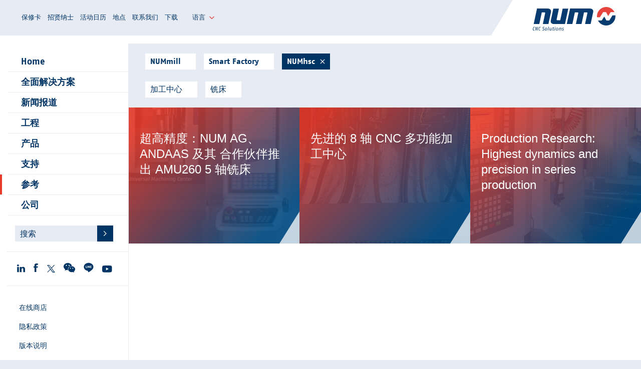

--- FILE ---
content_type: text/html; charset=utf-8
request_url: https://www.num.com/cn/%E5%8F%82%E8%80%83?tx_numreferences_referencelist%5Baction%5D=list&tx_numreferences_referencelist%5BaddTag%5D=152&tx_numreferences_referencelist%5Bcontroller%5D=Reference&tx_numreferences_referencelist%5BselectedTags%5D=&cHash=e09480f547a23e97bf39a14dbd8ff3fb
body_size: 8251
content:
<!DOCTYPE html>
<html lang="zh">
<meta http-equiv="X-UA-Compatible" content="IE=edge" />

<meta charset="utf-8">
<!-- 
	This website is powered by TYPO3 - inspiring people to share!
	TYPO3 is a free open source Content Management Framework initially created by Kasper Skaarhoj and licensed under GNU/GPL.
	TYPO3 is copyright 1998-2026 of Kasper Skaarhoj. Extensions are copyright of their respective owners.
	Information and contribution at https://typo3.org/
-->

<base href="https://www.num.com/">


<meta name="generator" content="TYPO3 CMS">
<meta name="robots" content="index, follow">
<meta name="twitter:card" content="summary">


<link rel="stylesheet" href="/typo3temp/assets/compressed/c7532277c581f4b0e5fdb5d8e9c3a7fd-eb8c6af08d7410f1860050301364af8a.css?1757662281" media="all">
<link rel="stylesheet" href="https://use.fontawesome.com/releases/v6.4.0/css/all.css" media="all">
<link rel="stylesheet" href="/typo3temp/assets/compressed/main-191b19168ca1057d9dab7b3874860e59.css?1757662281" media="all">







<title>参考	- NUM</title><meta name="viewport" content="width=device-width, initial-scale=1, maximum-scale=1, user-scalable=no"><link rel="apple-touch-icon" sizes="57x57" href="/fileadmin/assets/favicons/apple-touch-icon-57x57.png">
<link rel="apple-touch-icon" sizes="60x60" href="/fileadmin/assets/favicons/apple-touch-icon-60x60.png">
<link rel="apple-touch-icon" sizes="72x72" href="/fileadmin/assets/favicons/apple-touch-icon-72x72.png">
<link rel="apple-touch-icon" sizes="76x76" href="/fileadmin/assets/favicons/apple-touch-icon-76x76.png">
<link rel="apple-touch-icon" sizes="114x114" href="/fileadmin/assets/favicons/apple-touch-icon-114x114.png">
<link rel="apple-touch-icon" sizes="120x120" href="/fileadmin/assets/favicons/apple-touch-icon-120x120.png">
<link rel="apple-touch-icon" sizes="144x144" href="/fileadmin/assets/favicons/apple-touch-icon-144x144.png">
<link rel="apple-touch-icon" sizes="152x152" href="/fileadmin/assets/favicons/apple-touch-icon-152x152.png">
<link rel="apple-touch-icon" sizes="180x180" href="/fileadmin/assets/favicons/apple-touch-icon-180x180.png">
<link rel="icon" type="image/png" href="/fileadmin/assets/favicons/favicon-32x32.png" sizes="32x32">
<link rel="icon" type="image/png" href="/fileadmin/assets/favicons/favicon-194x194.png" sizes="194x194">
<link rel="icon" type="image/png" href="/fileadmin/assets/favicons/favicon-96x96.png" sizes="96x96">
<link rel="icon" type="image/png" href="/fileadmin/assets/favicons/android-chrome-192x192.png" sizes="192x192">
<link rel="icon" type="image/png" href="/fileadmin/assets/favicons/favicon-16x16.png" sizes="16x16">
<link rel="manifest" href="/fileadmin/assets/favicons/manifest.json">
<link rel="mask-icon" href="/fileadmin/assets/favicons/safari-pinned-tab.svg" color="#004a81">
<meta name="msapplication-TileColor" content="#da532c">
<meta name="msapplication-TileImage" content="/fileadmin/assets/favicons/mstile-144x144.png">
<meta name="theme-color" content="#ffffff"><!-- Google Tag Manager -->
<script>(function(w,d,s,l,i){w[l]=w[l]||[];w[l].push({'gtm.start':
new Date().getTime(),event:'gtm.js'});var f=d.getElementsByTagName(s)[0],
j=d.createElement(s),dl=l!='dataLayer'?'&l='+l:'';j.async=true;j.src=
'https://www.googletagmanager.com/gtm.js?id='+i+dl;f.parentNode.insertBefore(j,f);
})(window,document,'script','dataLayer','GTM-P8895T4');</script>
<!-- End Google Tag Manager -->
<link rel="canonical" href="https://www.num.com/cn/%E5%8F%82%E8%80%83"/>

<link rel="alternate" hreflang="en_Gb" href="https://www.num.com/references"/>
<link rel="alternate" hreflang="de_DE" href="https://www.num.com/de/referenzen"/>
<link rel="alternate" hreflang="fr_FR" href="https://www.num.com/fr/references"/>
<link rel="alternate" hreflang="it_IT" href="https://www.num.com/it/riferimenti"/>
<link rel="alternate" hreflang="cn_CN" href="https://www.num.com/cn/%E5%8F%82%E8%80%83"/>
<link rel="alternate" hreflang="x-default" href="https://www.num.com/references"/>
</head>
<body>
<!-- Google Tag Manager (noscript) -->
<noscript><iframe src="https://www.googletagmanager.com/ns.html?id=GTM-P8895T4"
height="0" width="0" style="display:none;visibility:hidden"></iframe></noscript>
<!-- End Google Tag Manager (noscript) --><div class="body-inner">
	<header class="page-header cf">
		<div class="mobile-nav--button">
			<svg class="nav-button-svg" width="33px" height="24px" viewBox="0 0 33 24">
				<g class="nav-button-svg--inner">
					<rect id="line-4" x="0" y="21" width="33" height="3" rx="1"></rect>
					<rect id="line-3" x="0" y="10" width="33" height="3" rx="1"></rect>
					<rect id="line-2" x="0" y="10" width="33" height="3" rx="1"></rect>
					<rect id="line-1" x="0" y="0" width="33" height="3" rx="1"></rect>
				</g>
			</svg>
		</div>
		<nav><ul class="service-nav-header"><li><a href="/cn/%E6%94%AF%E6%8C%81/%E4%BF%9D%E4%BF%AE%E5%8D%A1">保修卡</a></li><li><a href="/cn/%E5%85%AC%E5%8F%B8/%E6%8B%9B%E8%B4%A4%E7%BA%B3%E5%A3%AB">招贤纳士</a></li><li><a href="/cn/%E5%85%AC%E5%8F%B8/%E6%B4%BB%E5%8A%A8%E6%97%A5%E5%8E%86">活动日历</a></li><li><a href="/cn/%E5%85%AC%E5%8F%B8/%E5%9C%B0%E7%82%B9">地点</a></li><li><a href="/cn/%E5%85%AC%E5%8F%B8/%E8%81%94%E7%B3%BB%E6%88%91%E4%BB%AC">联系我们</a></li><li><a href="/cn/%E5%85%AC%E5%8F%B8/%E4%B8%8B%E8%BD%BD">下载</a></li></ul></nav>
		<div class="lang-nav"><a href="javascript:;">语言</a><ul><li><a href="/references">EN</a></li><li><a href="/de/referenzen">DE</a></li><li><a href="/fr/references">FR</a></li><li><a href="/it/riferimenti">IT</a></li><li class="active"><a href="/cn/%E5%8F%82%E8%80%83">中文</a></li></ul></div>
		<div class="header-logo"><a href="/cn/" class="homeLink"><img src="/_assets/c08ee729f53cd19883aa4569ffce1b53/assets/images/logo-cnc-solutions.svg" alt="NUM, CNC Solutions" width="165" height="47" /></a></div>
	</header>

	<div class="body-inner--second">
		<div class="side-bar">
			<nav><ul class="main-nav"><li class="id-1009"><a href="/cn/">Home</a><span class="main-nav--dropdown"></span></li><li class="id-5"><a href="/cn/%E5%85%A8%E9%9D%A2%E8%A7%A3%E5%86%B3%E6%96%B9%E6%A1%88">全面解决方案</a><span class="main-nav--dropdown"></span></li><li class="id-1157"><a href="/cn/%E6%96%B0%E9%97%BB%E6%8A%A5%E9%81%93">新闻报道</a><span class="main-nav--dropdown"></span></li><li class="id-2"><a href="/cn/%E5%B7%A5%E7%A8%8B">工程</a><span class="main-nav--dropdown"></span></li><li class="id-3"><a href="/cn/%E4%BA%A7%E5%93%81">产品</a><span class="main-nav--dropdown"></span></li><li class="id-31"><a href="/cn/%E6%94%AF%E6%8C%81">支持</a><span class="main-nav--dropdown"></span></li><li class="active open id-4"><a href="/cn/%E5%8F%82%E8%80%83">参考</a><span class="main-nav--dropdown"></span></li><li class="id-7"><a href="/cn/%E5%85%AC%E5%8F%B8">公司</a><span class="main-nav--dropdown"></span></li></ul></nav>
			<form action="/cn/search" method="get" class="search aside">
    <fieldset>
        <input type="text" placeholder="搜索" class="search-field" name="q"/>
        <input type="submit" value="搜索" class="btn small" />
    </fieldset>
</form>
			
<nav>
<ul class="social-media-nav">
<li><a href="https://www.linkedin.com/company/num-ag" target="_blank">
<svg width="16px" height="16px" viewBox="0 0 16 16" version="1.1" xmlns="http://www.w3.org/2000/svg" xmlns:xlink="http://www.w3.org/1999/xlink">
<path d="M15.9672204,9.37514617 L15.9672204,15.2783295 L12.5449281,15.2783295 L12.5449281,9.7705058 C12.5449281,8.38689559 12.0499304,7.44263573 10.811174,7.44263573 C9.8655406,7.44263573 9.3027935,8.07899768 9.05522042,8.69457077 C8.96493735,8.91463573 8.94169838,9.22093735 8.94169838,9.52898376 L8.94169838,15.2783295 L5.51825522,15.2783295 C5.51825522,15.2783295 5.56436195,5.94988399 5.51825522,4.98338747 L8.94136427,4.98338747 L8.94136427,6.44265429 C8.93442227,6.45356845 8.92540139,6.46533643 8.91886775,6.47591647 L8.94136427,6.47591647 L8.94136427,6.44265429 C9.39615777,5.74218097 10.2083712,4.74153132 12.0263573,4.74153132 C14.2787193,4.7414942 15.9672204,6.21293735 15.9672204,9.37514617 L15.9672204,9.37514617 Z M1.93718794,0.0207146172 C0.766032483,0.0207146172 0,0.788900232 0,1.79909049 C0,2.78726682 0.74387007,3.57876566 1.89174942,3.57876566 L1.91461717,3.57876566 C3.10845476,3.57876566 3.85091415,2.78741531 3.85091415,1.79909049 C3.82841763,0.788900232 3.10845476,0.0207146172 1.93718794,0.0207146172 L1.93718794,0.0207146172 Z M0.203322506,15.2783295 L3.62546636,15.2783295 L3.62546636,4.98338747 L0.203322506,4.98338747 L0.203322506,15.2783295 L0.203322506,15.2783295 Z" id="LinkedIn" stroke="none" fill="#003465" fill-rule="evenodd"></path>
</svg></a></li>
<li><a href="https://www.facebook.com/NUM.CNC.Applications" target="_blank">
<svg width="10px" height="18px" viewBox="85 27 10 18" version="1.1" xmlns="http://www.w3.org/2000/svg" xmlns:xlink="http://www.w3.org/1999/xlink">
<path d="M85,32.626 L86.952061,32.626 L86.952061,30.917 C86.952061,30.163 86.9731463,29.001 87.5801829,28.281 C88.2205122,27.518 89.0983293,27 90.6098171,27 C93.0712561,27 94.1077683,27.316 94.1077683,27.316 L93.6205854,29.921 C93.6205854,29.921 92.8071341,29.71 92.048061,29.71 C91.2889878,29.71 90.6098171,29.955 90.6098171,30.638 L90.6098171,32.626 L93.7215732,32.626 L93.504061,35.17 L90.6098171,35.17 L90.6098171,44.011 L86.952061,44.011 L86.952061,35.17 L85,35.17 L85,32.626" id="facebook" stroke="none" fill="#003465" fill-rule="evenodd"></path>
</svg></a></li>
<li><a href="https://twitter.com/NUM_CNC" target="_blank">
<svg width="16" height="15" viewBox="0 0 67 63" version="1.1" xmlns="http://www.w3.org/2000/svg" xmlns:xlink="http://www.w3.org/1999/xlink" xml:space="preserve" xmlns:serif="http://www.serif.com/" style="fill:#003465;fill-rule:evenodd;clip-rule:evenodd;stroke-linejoin:round;stroke-miterlimit:2;"><g><path d="M0,0.035c0.011,0.029 5.755,7.852 12.765,17.384l12.739,17.33l-0.082,0.093c-0.046,0.053 -5.609,5.941 -12.357,13.086c-6.749,7.145 -12.304,13.025 -12.34,13.068l-0.068,0.079l6.245,-0l10.593,-11.393c9.781,-10.521 10.596,-11.389 10.649,-11.336c0.032,0.036 4.087,5.549 9.017,12.254l8.96,12.19l10.285,-0c8.221,-0 10.282,-0.011 10.261,-0.043c-0.015,-0.025 -6.127,-8.067 -13.583,-17.866c-7.452,-9.803 -13.558,-17.841 -13.568,-17.866c-0.011,-0.025 5.444,-5.952 12.432,-13.512c6.848,-7.405 12.454,-13.475 12.454,-13.493c-0,-0.014 -1.358,-0.025 -3.019,-0.025l-3.019,-0l-10.993,11.421c-6.044,6.284 -11.003,11.429 -11.014,11.436c-0.014,0.003 -3.936,-5.134 -8.72,-11.425l-8.695,-11.432l-9.482,-0c-8.22,-0 -9.474,0.007 -9.46,0.05Zm36.929,30.924c11.082,14.775 20.149,26.872 20.149,26.883c-0,0.01 -1.811,0.017 -4.026,0.017l-4.03,-0.003l-19.577,-26.222c-10.768,-14.422 -19.799,-26.519 -20.067,-26.883l-0.493,-0.658l7.895,0l20.149,26.866Z" style="fill-rule:nonzero;"/></g></svg>
</a></li>
<li><a href="https://num.com/wechat" target="_blank">
<svg height="19px" version="1.1" id="Ebene_1" xmlns="http://www.w3.org/2000/svg" xmlns:xlink="http://www.w3.org/1999/xlink" x="0px" y="0px"
	 viewBox="0 0 24 19.3" style="enable-background:new 0 0 24 19.3;" xml:space="preserve">
<style type="text/css">.st0{fill-rule:evenodd;clip-rule:evenodd;fill:#003465;}</style>
<path class="st0" d="M21.5,17.2c1.5-1.1,2.5-2.7,2.5-4.6c0-3.3-3.2-6-7.2-6s-7.2,2.7-7.2,6s3.2,6,7.2,6c0.8,0,1.6-0.1,2.4-0.3h0.2
	c0.1,0,0.3,0,0.4,0.1l1.6,0.9h0.1c0.1,0,0.2-0.1,0.2-0.2v-0.2l-0.3-1.2v-0.2C21.3,17.5,21.4,17.3,21.5,17.2z M8.7,0
	C3.9,0,0,3.2,0,7.2c0,2.2,1.2,4.1,3,5.5c0.1,0.1,0.2,0.3,0.2,0.5v0.2l-0.4,1.5v0.2c0,0.2,0.1,0.3,0.3,0.3l0.2-0.1l1.8-1.1
	c0.1-0.1,0.3-0.1,0.5-0.1h0.3c0.9,0.3,1.8,0.4,2.8,0.4h0.5c-0.2-0.6-0.3-1.2-0.3-1.8c0-3.6,3.5-6.6,7.9-6.6h0.5C16.6,2.6,13,0,8.7,0
	z M14.3,11.7c-0.5,0-1-0.4-1-1c0-0.5,0.4-1,1-1c0.5,0,1,0.4,1,1S14.9,11.7,14.3,11.7z M19.2,11.7c-0.5,0-1-0.4-1-1c0-0.5,0.4-1,1-1
	c0.5,0,1,0.4,1,1C20.1,11.3,19.7,11.7,19.2,11.7z M5.8,6.1c-0.7,0-1.2-0.5-1.2-1.2c0-0.6,0.5-1.2,1.2-1.2S7,4.2,7,4.9
	C6.9,5.6,6.4,6.1,5.8,6.1z M11.5,6.1c-0.6,0-1.2-0.5-1.2-1.2c0-0.6,0.5-1.2,1.2-1.2s1.2,0.5,1.2,1.2C12.7,5.6,12.2,6.1,11.5,6.1z"/>
</svg></a></li>
<li><a href="https://page.line.me/?liff.state=%3FaccountId%3Dnum_cnc" target="_blank">
<svg width="20px" height="20px" viewBox="0 0 20 20" version="1.1" xmlns="http://www.w3.org/2000/svg" xmlns:xlink="http://www.w3.org/1999/xlink" xml:space="preserve" xmlns:serif="http://www.serif.com/" style="fill-rule:evenodd;clip-rule:evenodd;stroke-linejoin:round;stroke-miterlimit:2;">
<style type="text/css">.st0{fill-rule:evenodd;clip-rule:evenodd;fill:#003465;}</style>
<g transform="matrix(0.00371311,-9.41011e-35,9.41011e-35,-0.00371311,0.435479,19.5483)">
    <path class="st0" d="M2320,5043C1909,5004 1605,4922 1275,4760C997,4624 821,4501 615,4295C265,3947 63,3547 11,3095C-28,2763 47,2378 215,2045C432,1617 794,1267 1255,1039C1482,928 1695,860 2040,789C2125,772 2207,751 2223,744C2257,726 2258,703 2228,583C2199,467 2198,309 2224,231C2272,91 2405,38 2576,91C2776,153 3211,431 3825,891C4489,1387 4819,1767 4994,2234C5210,2809 5141,3436 4807,3940C4633,4204 4358,4466 4070,4642C3729,4851 3310,4989 2877,5035C2747,5048 2424,5053 2320,5043ZM4055,3526C4093,3510 4130,3458 4130,3422C4130,3385 4102,3336 4071,3317C4046,3302 4010,3300 3796,3300L3550,3300L3550,3080L3728,3080C3825,3080 3923,3075 3945,3070C4068,3042 4073,2874 3952,2840C3932,2835 3833,2830 3733,2830L3550,2830L3550,2611L4078,2605L4104,2581C4119,2567 4135,2539 4141,2519C4151,2488 4150,2476 4134,2443C4098,2371 4090,2369 3713,2372L3380,2375L3348,2408L3315,2440L3312,2943C3310,3432 3310,3446 3330,3478C3366,3537 3383,3539 3718,3540C3959,3540 4028,3537 4055,3526ZM1197,3505C1209,3502 1231,3485 1245,3469L1270,3438L1270,2590L1439,2590C1532,2590 1620,2586 1635,2580C1649,2575 1672,2558 1685,2544C1734,2491 1710,2389 1642,2361C1622,2353 1538,2350 1358,2352C1119,2355 1101,2356 1080,2375C1031,2419 1030,2428 1030,2923C1030,3179 1033,3402 1036,3419C1044,3456 1090,3507 1123,3513C1146,3517 1160,3516 1197,3505ZM1985,3504C2057,3470 2055,3487 2058,2980C2060,2730 2058,2501 2055,2473C2044,2380 1963,2329 1886,2365C1812,2400 1815,2377 1815,2935C1815,3414 1816,3436 1835,3464C1854,3493 1900,3519 1933,3520C1944,3520 1967,3513 1985,3504ZM3100,3492C3147,3457 3149,3437 3149,2932C3150,2423 3149,2409 3098,2376C3085,2367 3060,2358 3043,2354C2978,2341 2958,2361 2726,2680C2607,2845 2504,2982 2499,2985C2494,2989 2490,2884 2490,2715C2490,2474 2488,2434 2473,2410C2425,2327 2295,2340 2263,2431C2245,2484 2245,3369 2264,3414C2293,3483 2377,3512 2436,3474C2450,3464 2561,3319 2683,3151L2905,2845L2910,3145C2915,3472 2916,3475 2975,3505C3011,3524 3064,3518 3100,3492Z" style="fill-rule:nonzero;"/>
</g></svg></a></li>
<li><a href="https://www.youtube.com/channel/UCBbY6H8Lwm4Z6NdMQs13YWA" target="_blank">
<svg width="20px" height="14px" viewBox="120 29 20 14" version="1.1" xmlns="http://www.w3.org/2000/svg" xmlns:xlink="http://www.w3.org/1999/xlink">
<!-- Generator: Sketch 3.8.1 (29687) - http://www.bohemiancoding.com/sketch -->
<path d="M129.904283,29 C127.619599,29 124.250389,29.1355659 123.237632,29.171451 C122.141143,29.2711317 121.734446,29.326953 121.132374,29.8413058 C120.219298,30.6547011 120,32.2535809 120,34.7017411 L120,37.0302843 C120,39.8213463 120.370813,41.2408007 120.980859,41.7591408 C121.686599,42.3652 122.149118,42.4130468 122.619611,42.484817 C122.803024,42.5087403 124.0909,42.7399998 129.816564,42.7399998 C133.385136,42.7399998 136.451317,42.5685488 136.770296,42.5326637 C137.276674,42.468868 138.010325,42.3731745 138.568537,41.7591408 C139.38592,40.8301159 139.549396,39.2830701 139.549396,37.0462332 L139.549396,34.3309285 C139.549396,32.8835635 139.469651,30.8341265 138.568537,29.9768717 C137.886721,29.4027104 137.639512,29.2352467 136.224045,29.1674637 C135.829309,29.1475276 132.340482,29 129.904283,29 Z M127.795038,33.1387463 L133.066158,35.8620254 L127.795038,38.6052407 L127.795038,33.1387463 Z" id="youtube" stroke="none" fill="#003465" fill-rule="evenodd"></path>
</svg></a></li>
</ul>
</nav>

            <nav><ul class="service-nav-header"><li><a href="/cn/%E6%94%AF%E6%8C%81/%E4%BF%9D%E4%BF%AE%E5%8D%A1">保修卡</a></li><li><a href="/cn/%E5%85%AC%E5%8F%B8/%E6%8B%9B%E8%B4%A4%E7%BA%B3%E5%A3%AB">招贤纳士</a></li><li><a href="/cn/%E5%85%AC%E5%8F%B8/%E6%B4%BB%E5%8A%A8%E6%97%A5%E5%8E%86">活动日历</a></li><li><a href="/cn/%E5%85%AC%E5%8F%B8/%E5%9C%B0%E7%82%B9">地点</a></li><li><a href="/cn/%E5%85%AC%E5%8F%B8/%E8%81%94%E7%B3%BB%E6%88%91%E4%BB%AC">联系我们</a></li><li><a href="/cn/%E5%85%AC%E5%8F%B8/%E4%B8%8B%E8%BD%BD">下载</a></li></ul></nav>
            <div class="lang-nav"><a href="javascript:;">语言</a><ul><li><a href="/references">EN</a></li><li><a href="/de/referenzen">DE</a></li><li><a href="/fr/references">FR</a></li><li><a href="/it/riferimenti">IT</a></li><li class="active"><a href="/cn/%E5%8F%82%E8%80%83">中文</a></li></ul></div>
            <nav><ul class="service-nav-aside"><li><a href="http://shop.num.com/index.php?lang=cn" target="_blank" rel="noreferrer">在线商店</a></li><li><a href="/cn/%E9%9A%90%E7%A7%81%E6%94%BF%E7%AD%96">隐私政策</a></li><li><a href="/cn/%E7%89%88%E6%9C%AC%E8%AF%B4%E6%98%8E">版本说明</a></li><li><a href="/cn/%E7%AB%99%E7%82%B9%E5%9C%B0%E5%9B%BE">站点地图</a></li></ul></nav>
        </div>

		<main class="body-inner--main">
			
			<section class="main--content main--fullwidth">
				
    

            <div id="c191" class="frame frame-default frame-type-list frame-layout-0">
                
                
                    



                
                
                    

    



                
                

    
        
<div class="tx-num-references">
	
    <ul class="filter-nav">
        
            
                    <li>
                        <a class="btn toggle reference-ajax business-unit" href="/cn/%E5%8F%82%E8%80%83?tx_numreferences_referencelist%5Baction%5D=list&amp;tx_numreferences_referencelist%5BaddTag%5D=219&amp;tx_numreferences_referencelist%5Bcontroller%5D=Reference&amp;tx_numreferences_referencelist%5BselectedTags%5D=152&amp;cHash=9f2ae54e4432f96df72d42f2467ed9f8">
                            <b>NUMmill</b>
                        </a>
                    </li>
                
        
            
                    <li>
                        <a class="btn toggle reference-ajax business-unit" href="/cn/%E5%8F%82%E8%80%83?tx_numreferences_referencelist%5Baction%5D=list&amp;tx_numreferences_referencelist%5BaddTag%5D=218&amp;tx_numreferences_referencelist%5Bcontroller%5D=Reference&amp;tx_numreferences_referencelist%5BselectedTags%5D=152&amp;cHash=2e996a0f3bd27daf39ac942bdb4a9a3f">
                            <b>Smart Factory</b>
                        </a>
                    </li>
                
        
            
                    <li>
                        <a class="btn toggle selected reference-ajax business-unit" href="/cn/%E5%8F%82%E8%80%83?tx_numreferences_referencelist%5Baction%5D=list&amp;tx_numreferences_referencelist%5Bcontroller%5D=Reference&amp;tx_numreferences_referencelist%5BremoveTag%5D=152&amp;tx_numreferences_referencelist%5BselectedTags%5D=152&amp;cHash=846cc420e21c6d016f1d5a0197d793b0">
                            <b>NUMhsc</b>
                        </a>
                    </li>
                
        
    </ul>
    <ul class="filter-nav">
        
            
                
        
            
                
        
            
                
        
            
                    
                            <li>
                                <a class="btn toggle reference-ajax" href="/cn/%E5%8F%82%E8%80%83?tx_numreferences_referencelist%5Baction%5D=list&amp;tx_numreferences_referencelist%5BaddTag%5D=24&amp;tx_numreferences_referencelist%5Bcontroller%5D=Reference&amp;tx_numreferences_referencelist%5BselectedTags%5D=152&amp;cHash=a0975b7b83d7b547ab963d7d3ba65066">
                                    加工中心
                                </a>
                            </li>
                        
                
        
            
                    
                            <li>
                                <a class="btn toggle reference-ajax" href="/cn/%E5%8F%82%E8%80%83?tx_numreferences_referencelist%5Baction%5D=list&amp;tx_numreferences_referencelist%5BaddTag%5D=29&amp;tx_numreferences_referencelist%5Bcontroller%5D=Reference&amp;tx_numreferences_referencelist%5BselectedTags%5D=152&amp;cHash=226791e4899ba1380023e0441db8090e">
                                    铣床
                                </a>
                            </li>
                        
                
        
    </ul>

    
        <div class="reference-box col-lg-4 col-md-6 col-sm-12" style="background-image: url(/fileadmin/_processed_/2/3/csm_01_NUMinfo65_AMU260_editedWithScreen_c5b50e260d.png);">
            <a href="/cn/%E5%8F%82%E8%80%83/andaas" target="_blank" class="reference-box--link-overlay">超高精度：NUM AG、ANDAAS 及其 合作伙伴推出 AMU260 5 轴铣床</a>
            <div class="reference-box--gradient">
                <p class="reference-box--title">
                    超高精度：NUM AG、ANDAAS 及其 合作伙伴推出 AMU260 5 轴铣床
                </p>
                <div class="reference-box--button-holder">
                    <a href="/cn/%E5%8F%82%E8%80%83/andaas" target="_blank" class="btn white">
                        全文
                    </a>
                </div>
            </div>
        </div>
    
        <div class="reference-box col-lg-4 col-md-6 col-sm-12" style="background-image: url(/fileadmin/_processed_/f/b/csm_NUminformation_59_OPMT_03_e4d55c35a0.jpg);">
            <a href="/cn/%E5%8F%82%E8%80%83/opmt" target="_blank" class="reference-box--link-overlay">先进的 8 轴 CNC 多功能加工中心</a>
            <div class="reference-box--gradient">
                <p class="reference-box--title">
                    先进的 8 轴 CNC 多功能加工中心
                </p>
                <div class="reference-box--button-holder">
                    <a href="/cn/%E5%8F%82%E8%80%83/opmt" target="_blank" class="btn white">
                        全文
                    </a>
                </div>
            </div>
        </div>
    
        <div class="reference-box col-lg-4 col-md-6 col-sm-12" style="background-image: url(/fileadmin/_processed_/f/f/csm_NUMinformation_48_Profactor_GmbH_01_ee6c8d55b5.jpg);">
            <a href="/cn/%E5%8F%82%E8%80%83/profactor-produktionsforschungs-gmbh" target="_blank" class="reference-box--link-overlay">Production Research: Highest dynamics and precision in series production</a>
            <div class="reference-box--gradient">
                <p class="reference-box--title">
                    Production Research: Highest dynamics and precision in series production
                </p>
                <div class="reference-box--button-holder">
                    <a href="/cn/%E5%8F%82%E8%80%83/profactor-produktionsforschungs-gmbh" target="_blank" class="btn white">
                        全文
                    </a>
                </div>
            </div>
        </div>
    

    

</div>
    


                
                    



                
                
                    



                
            </div>

        


			</section>
		</main>
	</div>

	<!-- Root element of PhotoSwipe. Must have class pswp. -->
    <div class="pswp" tabindex="-1" role="dialog" aria-hidden="true">

        <!-- Background of PhotoSwipe.
             It's a separate element, as animating opacity is faster than rgba(). -->
        <div class="pswp__bg"></div>

        <!-- Slides wrapper with overflow:hidden. -->
        <div class="pswp__scroll-wrap">

            <!-- Container that holds slides. PhotoSwipe keeps only 3 slides in DOM to save memory. -->
            <!-- don't modify these 3 pswp__item elements, data is added later on. -->
            <div class="pswp__container">
                <div class="pswp__item"></div>
                <div class="pswp__item"></div>
                <div class="pswp__item"></div>
            </div>

            <!-- Default (PhotoSwipeUI_Default) interface on top of sliding area. Can be changed. -->
            <div class="pswp__ui pswp__ui--hidden">

                <div class="pswp__top-bar">

                    <!--  Controls are self-explanatory. Order can be changed. -->

                    <div class="pswp__counter"></div>

                    <button class="pswp__button pswp__button--close" title="Close (Esc)"></button>

                    <button class="pswp__button pswp__button--zoom" title="Zoom in/out"></button>

                    <div class="pswp__preloader">
                        <div class="pswp__preloader__icn">
                            <div class="pswp__preloader__cut">
                                <div class="pswp__preloader__donut"></div>
                            </div>
                        </div>
                    </div>
                </div>

                <div class="pswp__share-modal pswp__share-modal--hidden pswp__single-tap">
                    <div class="pswp__share-tooltip"></div>
                </div>

                <button class="pswp__button pswp__button--arrow--left" title="Previous (arrow left)">
                </button>

                <button class="pswp__button pswp__button--arrow--right" title="Next (arrow right)">
                </button>

                <div class="pswp__caption">
                    <div class="pswp__caption__center"></div>
                </div>

            </div>

        </div>

    </div>
    <!-- Begin Footer -->
<footer>
    <div class="footer-top--button">
        <a class="btn small btn-top scrolltotop"></a>
        <span>
            返回页首
        </span>
    </div>
</footer>
<!-- End Footer -->
</div>

<script>
    let javascriptVariables = {
        'icons': {
            'notificationTriangle': '/_assets/c08ee729f53cd19883aa4569ffce1b53/assets/images/notification-triangle.png'
        }
    }
</script>


<script src="/typo3temp/assets/compressed/main-ea5a23d259ff76f387478bfd02daf645.js?1768913323"></script>
<script src="/typo3temp/assets/compressed/jquery.scrolldepth.min-cdefdd237fa35b84f7a324ac68260464.js?1757662281"></script>







</body>
</html>

--- FILE ---
content_type: text/css; charset=utf-8
request_url: https://www.num.com/typo3temp/assets/compressed/c7532277c581f4b0e5fdb5d8e9c3a7fd-eb8c6af08d7410f1860050301364af8a.css?1757662281
body_size: 55
content:
textarea.f3-form-error{background-color:#FF9F9F;border:1px #FF0000 solid;}input.f3-form-error{background-color:#FF9F9F;border:1px #FF0000 solid;}.tx-num-news table{border-collapse:separate;border-spacing:10px;}.tx-num-news table th{font-weight:bold;}.tx-num-news table td{vertical-align:top;}.typo3-messages .message-error{color:red;}.typo3-messages .message-ok{color:green;}textarea.f3-form-error{background-color:#FF9F9F;border:1px #FF0000 solid;}input.f3-form-error{background-color:#FF9F9F;border:1px #FF0000 solid;}.tx-num-references table{border-collapse:separate;border-spacing:10px;}.tx-num-references table th{font-weight:bold;}.tx-num-references table td{vertical-align:top;}.typo3-messages .message-error{color:red;}.typo3-messages .message-ok{color:green;}


--- FILE ---
content_type: text/css; charset=utf-8
request_url: https://www.num.com/typo3temp/assets/compressed/main-191b19168ca1057d9dab7b3874860e59.css?1757662281
body_size: 13997
content:
*{-moz-box-sizing:border-box;-webkit-box-sizing:border-box;box-sizing:border-box;}html,body,div,object,iframe,h1,h2,h3,h4,h5,h6,p,blockquote,ol,ul,li,form,legend,label,table,header,footer,nav,section,figure{margin:0;padding:0;}header,footer,nav,section,article,hgroup,figure{display:block;}@font-face{font-family:"Fago";font-weight:normal;src:url('../../../_assets/c08ee729f53cd19883aa4569ffce1b53/assets/fonts/1382084/473d672f-ff7d-4f3c-bfbe-4b2b228132a5.eot?#iefix');src:url('../../../_assets/c08ee729f53cd19883aa4569ffce1b53/assets/fonts/1382084/473d672f-ff7d-4f3c-bfbe-4b2b228132a5.eot?#iefix') format("eot"),url('../../../_assets/c08ee729f53cd19883aa4569ffce1b53/assets/fonts/1382084/c0458286-bea2-4102-842c-665e6f663678.woff2') format("woff2"),url('../../../_assets/c08ee729f53cd19883aa4569ffce1b53/assets/fonts/1382084/82f08c1d-b6b0-432e-ac65-32768b008aac.woff') format("woff"),url('../../../_assets/c08ee729f53cd19883aa4569ffce1b53/assets/fonts/1382084/c5a8863d-e782-4579-8475-0404ecf395c2.ttf') format("truetype");}@font-face{font-family:"Fago";font-weight:bold;src:url('../../../_assets/c08ee729f53cd19883aa4569ffce1b53/assets/fonts/1382096/bf9c42f0-b7d8-4d1f-bdef-f230f6f93395.eot?#iefix');src:url('../../../_assets/c08ee729f53cd19883aa4569ffce1b53/assets/fonts/1382096/bf9c42f0-b7d8-4d1f-bdef-f230f6f93395.eot?#iefix') format("eot"),url('../../../_assets/c08ee729f53cd19883aa4569ffce1b53/assets/fonts/1382096/979bebcb-2217-4235-85dd-252e80e41810.woff2') format("woff2"),url('../../../_assets/c08ee729f53cd19883aa4569ffce1b53/assets/fonts/1382096/3248e488-b55a-4f2e-b708-cfb935a1e3b0.woff') format("woff"),url('../../../_assets/c08ee729f53cd19883aa4569ffce1b53/assets/fonts/1382096/c2129e95-400e-4b4e-bee5-9716c0739b18.ttf') format("truetype");}.row{margin-left:-10px;margin-right:-10px;}.row.row-rtl .col-xs-1,.row.row-rtl .col-sm-1,.row.row-rtl .col-md-1,.row.row-rtl .col-lg-1,.row.row-rtl .col-xs-2,.row.row-rtl .col-sm-2,.row.row-rtl .col-md-2,.row.row-rtl .col-lg-2,.row.row-rtl .col-xs-3,.row.row-rtl .col-sm-3,.row.row-rtl .col-md-3,.row.row-rtl .col-lg-3,.row.row-rtl .col-xs-4,.row.row-rtl .col-sm-4,.row.row-rtl .col-md-4,.row.row-rtl .col-lg-4,.row.row-rtl .col-xs-5,.row.row-rtl .col-sm-5,.row.row-rtl .col-md-5,.row.row-rtl .col-lg-5,.row.row-rtl .col-xs-6,.row.row-rtl .col-sm-6,.row.row-rtl .col-md-6,.row.row-rtl .col-lg-6,.row.row-rtl .col-xs-7,.row.row-rtl .col-sm-7,.row.row-rtl .col-md-7,.row.row-rtl .col-lg-7,.row.row-rtl .col-xs-8,.row.row-rtl .col-sm-8,.row.row-rtl .col-md-8,.row.row-rtl .col-lg-8,.row.row-rtl .col-xs-9,.row.row-rtl .col-sm-9,.row.row-rtl .col-md-9,.row.row-rtl .col-lg-9,.row.row-rtl .col-xs-10,.row.row-rtl .col-sm-10,.row.row-rtl .col-md-10,.row.row-rtl .col-lg-10,.row.row-rtl .col-xs-11,.row.row-rtl .col-sm-11,.row.row-rtl .col-md-11,.row.row-rtl .col-lg-11,.row.row-rtl .col-xs-12,.row.row-rtl .col-sm-12,.row.row-rtl .col-md-12,.row.row-rtl .col-lg-12{float:right;}.col-xs-1,.col-sm-1,.col-md-1,.col-lg-1,.col-xs-2,.col-sm-2,.col-md-2,.col-lg-2,.col-xs-3,.col-sm-3,.col-md-3,.col-lg-3,.col-xs-4,.col-sm-4,.col-md-4,.col-lg-4,.col-xs-5,.col-sm-5,.col-md-5,.col-lg-5,.col-xs-6,.col-sm-6,.col-md-6,.col-lg-6,.col-xs-7,.col-sm-7,.col-md-7,.col-lg-7,.col-xs-8,.col-sm-8,.col-md-8,.col-lg-8,.col-xs-9,.col-sm-9,.col-md-9,.col-lg-9,.col-xs-10,.col-sm-10,.col-md-10,.col-lg-10,.col-xs-11,.col-sm-11,.col-md-11,.col-lg-11,.col-xs-12,.col-sm-12,.col-md-12,.col-lg-12{position:relative;min-height:1px;padding-left:10px;padding-right:10px;}.col-xs-1,.col-xs-2,.col-xs-3,.col-xs-4,.col-xs-5,.col-xs-6,.col-xs-7,.col-xs-8,.col-xs-9,.col-xs-10,.col-xs-11,.col-xs-12{float:left;}.col-xs-12{width:100%;}.col-xs-11{width:91.66666667%;}.col-xs-10{width:83.33333333%;}.col-xs-9{width:75%;}.col-xs-8{width:66.66666667%;}.col-xs-7{width:58.33333333%;}.col-xs-6{width:50%;}.col-xs-5{width:41.66666667%;}.col-xs-4{width:33.33333333%;}.col-xs-3{width:25%;}.col-xs-2{width:16.66666667%;}.col-xs-1{width:8.33333333%;}.col-xs-pull-12{right:100%;}.col-xs-pull-11{right:91.66666667%;}.col-xs-pull-10{right:83.33333333%;}.col-xs-pull-9{right:75%;}.col-xs-pull-8{right:66.66666667%;}.col-xs-pull-7{right:58.33333333%;}.col-xs-pull-6{right:50%;}.col-xs-pull-5{right:41.66666667%;}.col-xs-pull-4{right:33.33333333%;}.col-xs-pull-3{right:25%;}.col-xs-pull-2{right:16.66666667%;}.col-xs-pull-1{right:8.33333333%;}.col-xs-pull-0{right:auto;}.col-xs-push-12{left:100%;}.col-xs-push-11{left:91.66666667%;}.col-xs-push-10{left:83.33333333%;}.col-xs-push-9{left:75%;}.col-xs-push-8{left:66.66666667%;}.col-xs-push-7{left:58.33333333%;}.col-xs-push-6{left:50%;}.col-xs-push-5{left:41.66666667%;}.col-xs-push-4{left:33.33333333%;}.col-xs-push-3{left:25%;}.col-xs-push-2{left:16.66666667%;}.col-xs-push-1{left:8.33333333%;}.col-xs-push-0{left:auto;}.col-xs-offset-12{margin-left:100%;}.col-xs-offset-11{margin-left:91.66666667%;}.col-xs-offset-10{margin-left:83.33333333%;}.col-xs-offset-9{margin-left:75%;}.col-xs-offset-8{margin-left:66.66666667%;}.col-xs-offset-7{margin-left:58.33333333%;}.col-xs-offset-6{margin-left:50%;}.col-xs-offset-5{margin-left:41.66666667%;}.col-xs-offset-4{margin-left:33.33333333%;}.col-xs-offset-3{margin-left:25%;}.col-xs-offset-2{margin-left:16.66666667%;}.col-xs-offset-1{margin-left:8.33333333%;}.col-xs-offset-0{margin-left:0%;}.col-xs-12.col-square{height:0;padding-bottom:100%;}.col-xs-11.col-square{height:0;padding-bottom:91.66666667%;}.col-xs-10.col-square{height:0;padding-bottom:83.33333333%;}.col-xs-9.col-square{height:0;padding-bottom:75%;}.col-xs-8.col-square{height:0;padding-bottom:66.66666667%;}.col-xs-7.col-square{height:0;padding-bottom:58.33333333%;}.col-xs-6.col-square{height:0;padding-bottom:50%;}.col-xs-5.col-square{height:0;padding-bottom:41.66666667%;}.col-xs-4.col-square{height:0;padding-bottom:33.33333333%;}.col-xs-3.col-square{height:0;padding-bottom:25%;}.col-xs-2.col-square{height:0;padding-bottom:16.66666667%;}.col-xs-1.col-square{height:0;padding-bottom:8.33333333%;}@media (min-width:38rem){.col-sm-1,.col-sm-2,.col-sm-3,.col-sm-4,.col-sm-5,.col-sm-6,.col-sm-7,.col-sm-8,.col-sm-9,.col-sm-10,.col-sm-11,.col-sm-12{float:left;}.col-sm-12{width:100%;}.col-sm-11{width:91.66666667%;}.col-sm-10{width:83.33333333%;}.col-sm-9{width:75%;}.col-sm-8{width:66.66666667%;}.col-sm-7{width:58.33333333%;}.col-sm-6{width:50%;}.col-sm-5{width:41.66666667%;}.col-sm-4{width:33.33333333%;}.col-sm-3{width:25%;}.col-sm-2{width:16.66666667%;}.col-sm-1{width:8.33333333%;}.col-sm-pull-12{right:100%;}.col-sm-pull-11{right:91.66666667%;}.col-sm-pull-10{right:83.33333333%;}.col-sm-pull-9{right:75%;}.col-sm-pull-8{right:66.66666667%;}.col-sm-pull-7{right:58.33333333%;}.col-sm-pull-6{right:50%;}.col-sm-pull-5{right:41.66666667%;}.col-sm-pull-4{right:33.33333333%;}.col-sm-pull-3{right:25%;}.col-sm-pull-2{right:16.66666667%;}.col-sm-pull-1{right:8.33333333%;}.col-sm-pull-0{right:auto;}.col-sm-push-12{left:100%;}.col-sm-push-11{left:91.66666667%;}.col-sm-push-10{left:83.33333333%;}.col-sm-push-9{left:75%;}.col-sm-push-8{left:66.66666667%;}.col-sm-push-7{left:58.33333333%;}.col-sm-push-6{left:50%;}.col-sm-push-5{left:41.66666667%;}.col-sm-push-4{left:33.33333333%;}.col-sm-push-3{left:25%;}.col-sm-push-2{left:16.66666667%;}.col-sm-push-1{left:8.33333333%;}.col-sm-push-0{left:auto;}.col-sm-offset-12{margin-left:100%;}.col-sm-offset-11{margin-left:91.66666667%;}.col-sm-offset-10{margin-left:83.33333333%;}.col-sm-offset-9{margin-left:75%;}.col-sm-offset-8{margin-left:66.66666667%;}.col-sm-offset-7{margin-left:58.33333333%;}.col-sm-offset-6{margin-left:50%;}.col-sm-offset-5{margin-left:41.66666667%;}.col-sm-offset-4{margin-left:33.33333333%;}.col-sm-offset-3{margin-left:25%;}.col-sm-offset-2{margin-left:16.66666667%;}.col-sm-offset-1{margin-left:8.33333333%;}.col-sm-offset-0{margin-left:0%;}.col-sm-12.col-square{height:0;padding-bottom:100%;}.col-sm-11.col-square{height:0;padding-bottom:91.66666667%;}.col-sm-10.col-square{height:0;padding-bottom:83.33333333%;}.col-sm-9.col-square{height:0;padding-bottom:75%;}.col-sm-8.col-square{height:0;padding-bottom:66.66666667%;}.col-sm-7.col-square{height:0;padding-bottom:58.33333333%;}.col-sm-6.col-square{height:0;padding-bottom:50%;}.col-sm-5.col-square{height:0;padding-bottom:41.66666667%;}.col-sm-4.col-square{height:0;padding-bottom:33.33333333%;}.col-sm-3.col-square{height:0;padding-bottom:25%;}.col-sm-2.col-square{height:0;padding-bottom:16.66666667%;}.col-sm-1.col-square{height:0;padding-bottom:8.33333333%;}}@media (min-width:57rem){.col-md-1,.col-md-2,.col-md-3,.col-md-4,.col-md-5,.col-md-6,.col-md-7,.col-md-8,.col-md-9,.col-md-10,.col-md-11,.col-md-12{float:left;}.col-md-12{width:100%;}.col-md-11{width:91.66666667%;}.col-md-10{width:83.33333333%;}.col-md-9{width:75%;}.col-md-8{width:66.66666667%;}.col-md-7{width:58.33333333%;}.col-md-6{width:50%;}.col-md-5{width:41.66666667%;}.col-md-4{width:33.33333333%;}.col-md-3{width:25%;}.col-md-2{width:16.66666667%;}.col-md-1{width:8.33333333%;}.col-md-pull-12{right:100%;}.col-md-pull-11{right:91.66666667%;}.col-md-pull-10{right:83.33333333%;}.col-md-pull-9{right:75%;}.col-md-pull-8{right:66.66666667%;}.col-md-pull-7{right:58.33333333%;}.col-md-pull-6{right:50%;}.col-md-pull-5{right:41.66666667%;}.col-md-pull-4{right:33.33333333%;}.col-md-pull-3{right:25%;}.col-md-pull-2{right:16.66666667%;}.col-md-pull-1{right:8.33333333%;}.col-md-pull-0{right:auto;}.col-md-push-12{left:100%;}.col-md-push-11{left:91.66666667%;}.col-md-push-10{left:83.33333333%;}.col-md-push-9{left:75%;}.col-md-push-8{left:66.66666667%;}.col-md-push-7{left:58.33333333%;}.col-md-push-6{left:50%;}.col-md-push-5{left:41.66666667%;}.col-md-push-4{left:33.33333333%;}.col-md-push-3{left:25%;}.col-md-push-2{left:16.66666667%;}.col-md-push-1{left:8.33333333%;}.col-md-push-0{left:auto;}.col-md-offset-12{margin-left:100%;}.col-md-offset-11{margin-left:91.66666667%;}.col-md-offset-10{margin-left:83.33333333%;}.col-md-offset-9{margin-left:75%;}.col-md-offset-8{margin-left:66.66666667%;}.col-md-offset-7{margin-left:58.33333333%;}.col-md-offset-6{margin-left:50%;}.col-md-offset-5{margin-left:41.66666667%;}.col-md-offset-4{margin-left:33.33333333%;}.col-md-offset-3{margin-left:25%;}.col-md-offset-2{margin-left:16.66666667%;}.col-md-offset-1{margin-left:8.33333333%;}.col-md-offset-0{margin-left:0%;}.col-md-12.col-square{height:0;padding-bottom:100%;}.col-md-11.col-square{height:0;padding-bottom:91.66666667%;}.col-md-10.col-square{height:0;padding-bottom:83.33333333%;}.col-md-9.col-square{height:0;padding-bottom:75%;}.col-md-8.col-square{height:0;padding-bottom:66.66666667%;}.col-md-7.col-square{height:0;padding-bottom:58.33333333%;}.col-md-6.col-square{height:0;padding-bottom:50%;}.col-md-5.col-square{height:0;padding-bottom:41.66666667%;}.col-md-4.col-square{height:0;padding-bottom:33.33333333%;}.col-md-3.col-square{height:0;padding-bottom:25%;}.col-md-2.col-square{height:0;padding-bottom:16.66666667%;}.col-md-1.col-square{height:0;padding-bottom:8.33333333%;}}@media (min-width:66rem){.col-lg-1,.col-lg-2,.col-lg-3,.col-lg-4,.col-lg-5,.col-lg-6,.col-lg-7,.col-lg-8,.col-lg-9,.col-lg-10,.col-lg-11,.col-lg-12{float:left;}.col-lg-12{width:100%;}.col-lg-11{width:91.66666667%;}.col-lg-10{width:83.33333333%;}.col-lg-9{width:75%;}.col-lg-8{width:66.66666667%;}.col-lg-7{width:58.33333333%;}.col-lg-6{width:50%;}.col-lg-5{width:41.66666667%;}.col-lg-4{width:33.33333333%;}.col-lg-3{width:25%;}.col-lg-2{width:16.66666667%;}.col-lg-1{width:8.33333333%;}.col-lg-pull-12{right:100%;}.col-lg-pull-11{right:91.66666667%;}.col-lg-pull-10{right:83.33333333%;}.col-lg-pull-9{right:75%;}.col-lg-pull-8{right:66.66666667%;}.col-lg-pull-7{right:58.33333333%;}.col-lg-pull-6{right:50%;}.col-lg-pull-5{right:41.66666667%;}.col-lg-pull-4{right:33.33333333%;}.col-lg-pull-3{right:25%;}.col-lg-pull-2{right:16.66666667%;}.col-lg-pull-1{right:8.33333333%;}.col-lg-pull-0{right:auto;}.col-lg-push-12{left:100%;}.col-lg-push-11{left:91.66666667%;}.col-lg-push-10{left:83.33333333%;}.col-lg-push-9{left:75%;}.col-lg-push-8{left:66.66666667%;}.col-lg-push-7{left:58.33333333%;}.col-lg-push-6{left:50%;}.col-lg-push-5{left:41.66666667%;}.col-lg-push-4{left:33.33333333%;}.col-lg-push-3{left:25%;}.col-lg-push-2{left:16.66666667%;}.col-lg-push-1{left:8.33333333%;}.col-lg-push-0{left:auto;}.col-lg-offset-12{margin-left:100%;}.col-lg-offset-11{margin-left:91.66666667%;}.col-lg-offset-10{margin-left:83.33333333%;}.col-lg-offset-9{margin-left:75%;}.col-lg-offset-8{margin-left:66.66666667%;}.col-lg-offset-7{margin-left:58.33333333%;}.col-lg-offset-6{margin-left:50%;}.col-lg-offset-5{margin-left:41.66666667%;}.col-lg-offset-4{margin-left:33.33333333%;}.col-lg-offset-3{margin-left:25%;}.col-lg-offset-2{margin-left:16.66666667%;}.col-lg-offset-1{margin-left:8.33333333%;}.col-lg-offset-0{margin-left:0%;}.col-lg-12.col-square{height:0;padding-bottom:100%;}.col-lg-11.col-square{height:0;padding-bottom:91.66666667%;}.col-lg-10.col-square{height:0;padding-bottom:83.33333333%;}.col-lg-9.col-square{height:0;padding-bottom:75%;}.col-lg-8.col-square{height:0;padding-bottom:66.66666667%;}.col-lg-7.col-square{height:0;padding-bottom:58.33333333%;}.col-lg-6.col-square{height:0;padding-bottom:50%;}.col-lg-5.col-square{height:0;padding-bottom:41.66666667%;}.col-lg-4.col-square{height:0;padding-bottom:33.33333333%;}.col-lg-3.col-square{height:0;padding-bottom:25%;}.col-lg-2.col-square{height:0;padding-bottom:16.66666667%;}.col-lg-1.col-square{height:0;padding-bottom:8.33333333%;}}@media (min-width:95rem){.col-xl-1,.col-xl-2,.col-xl-3,.col-xl-4,.col-xl-5,.col-xl-6,.col-xl-7,.col-xl-8,.col-xl-9,.col-xl-10,.col-xl-11,.col-xl-12{float:left;}.col-xl-12{width:100%;}.col-xl-11{width:91.66666667%;}.col-xl-10{width:83.33333333%;}.col-xl-9{width:75%;}.col-xl-8{width:66.66666667%;}.col-xl-7{width:58.33333333%;}.col-xl-6{width:50%;}.col-xl-5{width:41.66666667%;}.col-xl-4{width:33.33333333%;}.col-xl-3{width:25%;}.col-xl-2{width:16.66666667%;}.col-xl-1{width:8.33333333%;}.col-xl-pull-12{right:100%;}.col-xl-pull-11{right:91.66666667%;}.col-xl-pull-10{right:83.33333333%;}.col-xl-pull-9{right:75%;}.col-xl-pull-8{right:66.66666667%;}.col-xl-pull-7{right:58.33333333%;}.col-xl-pull-6{right:50%;}.col-xl-pull-5{right:41.66666667%;}.col-xl-pull-4{right:33.33333333%;}.col-xl-pull-3{right:25%;}.col-xl-pull-2{right:16.66666667%;}.col-xl-pull-1{right:8.33333333%;}.col-xl-pull-0{right:auto;}.col-xl-push-12{left:100%;}.col-xl-push-11{left:91.66666667%;}.col-xl-push-10{left:83.33333333%;}.col-xl-push-9{left:75%;}.col-xl-push-8{left:66.66666667%;}.col-xl-push-7{left:58.33333333%;}.col-xl-push-6{left:50%;}.col-xl-push-5{left:41.66666667%;}.col-xl-push-4{left:33.33333333%;}.col-xl-push-3{left:25%;}.col-xl-push-2{left:16.66666667%;}.col-xl-push-1{left:8.33333333%;}.col-xl-push-0{left:auto;}.col-xl-offset-12{margin-left:100%;}.col-xl-offset-11{margin-left:91.66666667%;}.col-xl-offset-10{margin-left:83.33333333%;}.col-xl-offset-9{margin-left:75%;}.col-xl-offset-8{margin-left:66.66666667%;}.col-xl-offset-7{margin-left:58.33333333%;}.col-xl-offset-6{margin-left:50%;}.col-xl-offset-5{margin-left:41.66666667%;}.col-xl-offset-4{margin-left:33.33333333%;}.col-xl-offset-3{margin-left:25%;}.col-xl-offset-2{margin-left:16.66666667%;}.col-xl-offset-1{margin-left:8.33333333%;}.col-xl-offset-0{margin-left:0%;}.col-xl-12.col-square{height:0;padding-bottom:100%;}.col-xl-11.col-square{height:0;padding-bottom:91.66666667%;}.col-xl-10.col-square{height:0;padding-bottom:83.33333333%;}.col-xl-9.col-square{height:0;padding-bottom:75%;}.col-xl-8.col-square{height:0;padding-bottom:66.66666667%;}.col-xl-7.col-square{height:0;padding-bottom:58.33333333%;}.col-xl-6.col-square{height:0;padding-bottom:50%;}.col-xl-5.col-square{height:0;padding-bottom:41.66666667%;}.col-xl-4.col-square{height:0;padding-bottom:33.33333333%;}.col-xl-3.col-square{height:0;padding-bottom:25%;}.col-xl-2.col-square{height:0;padding-bottom:16.66666667%;}.col-xl-1.col-square{height:0;padding-bottom:8.33333333%;}}.clearfix:before,.clearfix:after,.container:before,.container:after,.container-fluid:before,.container-fluid:after,.row:before,.row:after{content:" ";display:table;}.clearfix:after,.container:after,.container-fluid:after,.row:after{clear:both;}.ce-richtext > *:first-child{margin-top:0;}.ce-richtext h1,.h1{font-size:2rem;font-weight:bold;line-height:1.5em;font-family:"Fago",Georgia,Times,"Times New Roman",serif;}.ce-richtext h2,.h2{font-size:2rem;font-weight:normal;line-height:1.5em;font-family:"Fago",Georgia,Times,"Times New Roman",serif;}.ce-richtext h3,.h3{font-size:1.25rem;font-weight:bold;line-height:1.5em;font-family:"Fago",Georgia,Times,"Times New Roman",serif;}.ce-richtext h4,.h4{font-size:1.125rem;font-weight:bold;line-height:1.5em;font-family:"Fago",Georgia,Times,"Times New Roman",serif;}.h-neg{color:rgb(255,255,255);}.ce-richtext blockquote,.blockquote{font-family:"Fago",Georgia,Times,"Times New Roman",serif;position:relative;margin-left:35px;padding-left:20px;margin-top:1.5rem;margin-bottom:1.5rem;font-size:1.5rem;font-weight:normal;line-height:1.5em;}.ce-richtext blockquote p,.blockquote p{padding:0;}.ce-richtext blockquote:before,.blockquote:before{content:"";position:absolute;left:0;top:0.4rem;width:4px;height:calc(100% - 0.5rem);background-color:rgb(230,59,43);}p{margin:1.5rem 0;direction:ltr;}a{color:rgb(230,59,43);text-decoration:none;}small{font-size:0.875rem;}hr{border:none;height:1px;background-color:rgb(0,52,101);}ol{padding:0;margin:1.5rem 0;list-style-type:none;counter-reset:item;}ol ol{margin:0;}ol li{position:relative;padding:0.35rem;padding-left:2rem;}ol li:before{content:counter(item);counter-increment:item;position:absolute;left:0;display:inline-block;width:1.5rem;height:1.5rem;background-color:rgb(230,59,43);border-radius:50%;text-align:center;color:rgb(255,255,255);font-weight:normal;font-size:0.875rem;}ul{padding:0;margin:1.5rem 0;list-style-type:none;}ul ul{margin:0;}ul li{position:relative;padding:0.25rem;padding-left:1rem;}ul li:before{content:"";border-radius:50%;position:absolute;left:0;top:0.75rem;display:inline-block;width:0.5rem;height:0.5rem;background-color:rgb(230,59,43);}.frame-type-menu_sitemap ul li{border-top:1px solid #e7ebf4;padding-left:0;}.frame-type-menu_sitemap ul li:before{display:none;}.frame-type-menu_sitemap ul li a{padding-left:1rem;color:rgb(0,52,101);font-size:1.1em;}.frame-type-menu_sitemap ul li a:hover{color:rgb(230,59,43);}.frame-type-menu_sitemap ul ul > li a{padding-left:1rem;font-size:1.1em;}.frame-type-menu_sitemap ul ul > li ul > li a{padding-left:2rem;font-size:1em;}img{max-width:100%;height:auto;}.lazy-hidden{opacity:0;}.lazy-loaded{transition:opacity 0.3s;opacity:1;}.btn{width:auto;color:white;font-style:normal;min-height:32px;font-size:16px;border:none;display:inline-block;line-height:32px;padding:0 30px 0 10px;cursor:pointer;font-family:"Fago",Georgia,Times,"Times New Roman",serif;margin:0;background:rgb(0,52,101) url('../../../_assets/c08ee729f53cd19883aa4569ffce1b53/assets/images/arrow-right-white.svg') no-repeat right 20px center;-webkit-transition:background-position 0.3s ease-out;-moz-transition:background-position 0.3s ease-out;-ms-transition:background-position 0.3s ease-out;-o-transition:background-position 0.3s ease-out;transition:background-position 0.3s ease-out;}.btn:hover{background-position:right 14px center;-webkit-transition:background-position 0.3s ease-out;-moz-transition:background-position 0.3s ease-out;-ms-transition:background-position 0.3s ease-out;-o-transition:background-position 0.3s ease-out;transition:background-position 0.3s ease-out;}.btn.btn-no-arrow{background:rgb(0,52,101);padding:0 20px;}.btn.btn-reversed{padding:0 10px 0 30px;background:rgb(0,52,101) url('../../../_assets/c08ee729f53cd19883aa4569ffce1b53/assets/images/arrow-left-white.svg') no-repeat left 14px center;background-size:7px;}.btn.btn-reversed:hover{background-position:left 20px center;-webkit-transition:background-position 0.3s ease-out;-moz-transition:background-position 0.3s ease-out;-ms-transition:background-position 0.3s ease-out;-o-transition:background-position 0.3s ease-out;transition:background-position 0.3s ease-out;}.btn.disabled{background-color:rgb(217,225,236);cursor:default;}.btn.disabled:hover{background-position:right 20px center;}.btn.white,.btn.white-text{background:transparent url('../../../_assets/c08ee729f53cd19883aa4569ffce1b53/assets/images/arrow-right-red.svg') no-repeat right 20px center;color:rgb(0,52,101);font-size:14px;}.btn.white:hover,.btn.white-text:hover{background-position:right 14px center;}.btn.white-text{color:rgb(255,255,255);background:transparent url('../../../_assets/c08ee729f53cd19883aa4569ffce1b53/assets/images/arrow-right-white.svg') no-repeat right 20px center;}.btn.right{float:right;}.btn.small{text-indent:-9999px;width:32px;height:32px;padding:0;background-position:13px center;min-width:32px;}.btn.small:hover{-webkit-animation:move-the-object .4s 1;-moz-animation:move-the-object .4s 1;-o-animation:move-the-object .4s 1;animation:move-the-object .4s 1;}.btn.small.download{min-height:40px;width:40px;background:rgb(0,52,101) url('../../../_assets/c08ee729f53cd19883aa4569ffce1b53/assets/images/download-arrow-white.svg') no-repeat center;-webkit-transition:background-color 0.3s ease-out;-moz-transition:background-color 0.3s ease-out;-ms-transition:background-color 0.3s ease-out;-o-transition:background-color 0.3s ease-out;transition:background-color 0.3s ease-out;}.btn.small.download:hover{background-color:rgb(230,59,43);-webkit-transition:background-color 0.3s ease-out;-moz-transition:background-color 0.3s ease-out;-ms-transition:background-color 0.3s ease-out;-o-transition:background-color 0.3s ease-out;transition:background-color 0.3s ease-out;animation:none;}.btn.btn-top{background:rgb(0,52,101) url('../../../_assets/c08ee729f53cd19883aa4569ffce1b53/assets/images/arrow-top-white.svg') no-repeat;background-size:12px;background-position:center 13px;}.btn.btn-top:hover{-webkit-animation:move-the-object-top .4s 1;-moz-animation:move-the-object-top .4s 1;-o-animation:move-the-object-top .4s 1;animation:move-the-object-top .4s 1;}.btn.teaser{background-color:transparent;}.btn.toggle{background-color:rgb(255,255,255);color:rgb(0,52,101);}.btn.toggle.selected{background-color:rgb(0,52,101);color:rgb(255,255,255);background:rgb(0,52,101) url('../../../_assets/c08ee729f53cd19883aa4569ffce1b53/assets/images/cross-white.svg') no-repeat right 10px center;}.btn.btn-block{display:block;width:100%;text-align:left;}@-webkit-keyframes move-the-object{0%{background-position:13px center;}50%{background-position:32px center;}50.01%{background-position:0px center;}100%{background-position:13px center;}}@-moz-keyframes move-the-object{0%{background-position:13px center;}50%{background-position:32px center;}50.01%{background-position:0px center;}100%{background-position:13px center;}}@-o-keyframes move-the-object{0%{background-position:13px center;}50%{background-position:32px center;}50.01%{background-position:0px center;}100%{background-position:13px center;}}@keyframes move-the-object{0%{background-position:13px center;}50%{background-position:32px center;}50.01%{background-position:0px center;}100%{background-position:13px center;}}@-webkit-keyframes move-the-object-top{0%{background-position:center 13px;}50%{background-position:center -6px;}50.01%{background-position:center 32px;}100%{background-position:center 13px;}}@-moz-keyframes move-the-object-top{0%{background-position:center 13px;}50%{background-position:center -6px;}50.01%{background-position:center 32px;}100%{background-position:center 13px;}}@-o-keyframes move-the-object-top{0%{background-position:center 13px;}50%{background-position:center -6px;}50.01%{background-position:center 32px;}100%{background-position:center 13px;}}@keyframes move-the-object-top{0%{background-position:center 13px;}50%{background-position:center -6px;}50.01%{background-position:center 32px;}100%{background-position:center 13px;}}.mobile-nav--button{display:none;width:4.5rem;height:4.5rem;position:absolute;cursor:pointer;}@media screen and (max-width:57rem){.mobile-nav--button{display:block;}}@media screen and (max-width:26rem){.mobile-nav--button{width:3.5em;height:3.5em;}}.mobile-nav--button .nav-button-svg{margin-left:1.1rem;margin-top:1.1rem;width:2.3rem;height:2.3rem;}@media screen and (max-width:26rem){.mobile-nav--button .nav-button-svg{margin-left:1rem;margin-top:1rem;width:1.75rem;height:1.75rem;}}.mobile-nav--button #line-1{transform:translateX(0);transition:transform 0.15s 0.3s ease;}.mobile-nav--button #line-2{transform-origin:center;transform:rotate(0);transition:transform 0.15s 0s ease;}.mobile-nav--button #line-3{transform-origin:center;transform:rotate(0);transition:transform 0.15s 0s ease;}.mobile-nav--button #line-4{transform:translateX(0);transition:transform 0.25s 0.3s ease;}.mobile-nav--button.is-active #line-1{transform:translateX(-100%);transition:transform 0.25s ease;}.mobile-nav--button.is-active #line-2{transform:rotate(45deg);transition:transform 0.15s 0.3s ease;}.mobile-nav--button.is-active #line-3{transform:rotate(-45deg);transition:transform 0.15s 0.3s ease;}.mobile-nav--button.is-active #line-4{transform:translateX(100%);transition:transform 0.15s ease;}fieldset{padding:0;margin:0;border:0;}.field-container,.form-group{max-width:100%;margin-bottom:5px;}.field-group-inline .field-container{float:left;}.field-group-inline .field-container:first-child{margin-right:1em;}.field-group-inline .larger-field{width:calc(100% - 5em);}.field-group-inline .smaller-field{width:4em;}label{display:block;font-family:"Fago",Georgia,Times,"Times New Roman",serif;font-size:0.875em;color:rgb(0,52,101);}input,textarea{background-color:rgb(231,235,244);border:0;height:32px;width:100%;font-size:1em;color:rgb(0,52,101);padding:0 8px 0 8px;margin:0px;font-family:"Fago",Georgia,Times,"Times New Roman",serif;}input::-webkit-input-placeholder,textarea::-webkit-input-placeholder{color:rgb(161,181,205);}input:-moz-placeholder,textarea:-moz-placeholder{color:rgb(161,181,205);opacity:1;}input::-moz-placeholder,textarea::-moz-placeholder{color:rgb(161,181,205);opacity:1;}input:-ms-input-placeholder,textarea:-ms-input-placeholder{color:rgb(161,181,205);}input:focus,textarea:focus,input:active,textarea:active{outline:none;border-right:4px solid rgb(0,52,101);}input.error,textarea.error{border-right:4px solid rgb(230,59,43);}textarea{height:auto;padding:8px;}select{background-color:rgb(231,235,244);border-radius:0;border:0;height:32px;width:100%;font-size:1em;color:rgb(0,52,101);padding:0 8px 0 8px;margin:0px;font-family:"Fago",Georgia,Times,"Times New Roman",serif;-webkit-appearance:none;background-repeat:no-repeat;background:url('../../../_assets/c08ee729f53cd19883aa4569ffce1b53/assets/images/arrow-down-blue.svg') rgb(231,235,244) no-repeat;background-position:right 15px center;}select::-webkit-input-placeholder{color:rgb(161,181,205);}select:-moz-placeholder{color:rgb(161,181,205);opacity:1;}select::-moz-placeholder{color:rgb(161,181,205);opacity:1;}select:-ms-input-placeholder{color:rgb(161,181,205);}select:focus,select:active{outline:none;border-right:4px solid rgb(0,52,101);}select.error{border-right:4px solid rgb(230,59,43);}.select-styled{height:32px;width:180px;border-radius:2px;background:url('../../../_assets/c08ee729f53cd19883aa4569ffce1b53/assets/images/arrow-down-blue.svg') rgb(231,235,244) no-repeat;background-position:right 15px center;overflow:hidden;}.select-styled select{background:transparent;border-radius:0;min-width:200px;height:32px;padding:5px;font-size:16px;line-height:1;border:0;border-radius:0;font-size:1em;color:rgb(0,52,101);-webkit-appearance:none;}.select-styled select:active,.select-styled select:focus{outline:none;}.header-logo{position:relative;float:right;display:inline-block;height:calc(4.5em - 1px);margin-left:3.215em;padding-left:2.5em;padding-right:3.215em;background:rgb(255,255,255);}.header-logo:before{position:absolute;left:-2.75em;content:" ";width:0;height:0;border-style:solid;border-width:0 0 4.5em 2.75em;border-color:transparent transparent rgb(255,255,255) transparent;}.header-logo a{display:block;margin-top:0.9em;}@media screen and (max-width:26rem){.header-logo{padding-left:1em;padding-right:1em;height:3.5em;}.header-logo a{margin-top:0.7em;width:8em;}}.list-download{display:table;width:100%;margin:0;margin-top:1.5rem;margin-bottom:1.5rem;}.list-download .list-download--elem{display:table-row;padding:0;}.list-download .list-download--elem:first-of-type .list-download--desc,.list-download .list-download--elem:first-of-type .list-download--type,.list-download .list-download--elem:first-of-type .list-download--filesize,.list-download .list-download--elem:first-of-type .list-download--btn{border-top:1px solid rgb(0,52,101);}.list-download .list-download--elem .list-download--desc,.list-download .list-download--elem .list-download--type,.list-download .list-download--elem .list-download--filesize,.list-download .list-download--elem .list-download--btn{display:table-cell;border-bottom:1px solid rgb(0,52,101);padding-left:1rem;vertical-align:middle;}.list-download .list-download--elem .list-download--type,.list-download .list-download--elem .list-download--filesize{font-size:0.875rem;color:rgb(0,52,101);width:77px;}.list-download .list-download--elem .list-download--filesize{width:92px;text-align:right;}.list-download .list-download--elem .list-download--filesize.wide-column{width:165px;}.list-download .list-download--elem .list-download--type{text-transform:uppercase;}.list-download .list-download--elem .list-download--desc{position:relative;}.list-download .list-download--elem .list-download--desc:before{content:"";position:absolute;left:0;top:0;height:100%;width:5px;background-color:transparent;-webkit-transition:background-color 0.3s ease-out;-moz-transition:background-color 0.3s ease-out;-ms-transition:background-color 0.3s ease-out;-o-transition:background-color 0.3s ease-out;transition:background-color 0.3s ease-out;}.list-download .list-download--elem .list-download--btn{width:40px;height:100%;}.list-download .list-download--elem .list-download--btn a{height:100%;}.list-download .list-download--elem:before{content:none;}.list-download .list-download--elem:hover .list-download--desc:before{background-color:rgb(230,59,43);}@media screen and (max-width:38rem){.list-download .list-download--elem{position:relative;display:block;border-bottom:1px solid rgb(0,52,101);}.list-download .list-download--elem .list-download--desc{display:block;border-bottom:none !important;padding-right:calc(1rem + 40px);}.list-download .list-download--elem .list-download--desc:before{content:none;}.list-download .list-download--elem .list-download--type,.list-download .list-download--elem .list-download--filesize{display:inline-block;border:none !important;width:calc(50% - 20px);text-align:left;padding:0 1rem;}.list-download .list-download--elem .list-download--btn{display:inline-block;border:none;position:absolute;right:0;top:0;padding:0;width:40px;height:100%;}}.list-links{list-style-type:none;font-size:0;background-color:rgb(231,235,244);margin:0;padding:2rem;}.list-links li{padding:0;margin:0;width:33%;font-size:16px;display:inline-block;position:relative;}@media screen and (max-width:38rem){.list-links li{width:50%;}}@media screen and (max-width:26rem){.list-links li{width:100%;}}.list-links li:before{content:"";display:block;width:0.6rem;padding:0;margin:0;height:1rem;border-radius:0;top:0.2rem;left:0;background:transparent url('../../../_assets/c08ee729f53cd19883aa4569ffce1b53/assets/images/arrow-right-red.svg') no-repeat center;transition:transform 0.3s ease;}.list-links li:hover:before{transform:translateX(3px);}.list-links li a{display:block;width:100%;margin:0;padding:0;padding-left:1.2rem;font-style:normal;color:rgb(0,74,129);}.list-links li a:hover{color:rgb(230,59,43);}table{border-spacing:0;width:100%;margin-top:1.5rem;margin-bottom:1.5rem;}table td,table th{padding:0 1rem;}table th{vertical-align:middle;text-align:left;}table tr{transition:background-color,0.3s ease;cursor:pointer;}table tr:hover{background-color:rgb(231,235,244);}table thead th{color:rgb(255,255,255);background-color:rgb(0,52,101);padding-top:0.5rem;padding-bottom:0.5rem;border-spacing:0;}table tbody td{border-bottom:1px solid rgb(0,52,101);padding-top:0.5rem;padding-bottom:0.5rem;vertical-align:top;}.table-events{padding-left:33px;padding-right:33px;}@media screen and (max-width:57rem){.table-events{padding-left:20px;padding-right:20px;}.table-events thead{display:none;}.table-events td{padding:0;margin:0;width:100% !important;display:block;box-sizing:border-box;clear:both;border:none;}.table-events td:nth-of-type(2){font-weight:bold;}.table-events tr{display:block;box-sizing:border-box;clear:both;padding:1rem;border-bottom:1px solid rgb(0,52,101);}.table-events tr:first-of-type{border-top:1px solid rgb(0,52,101);}}.list-accordion{margin:0;padding:0;margin-top:1.5rem;margin-bottom:1.5rem;}.list-accordion .list-accordion--elem{padding:0;margin-bottom:2px;}.list-accordion .list-accordion--elem:before{content:none;}.list-accordion .list-accordion--elem.is-open > .list-accordion--bar:after{transform:rotateZ(45deg);}.list-accordion .list-accordion--elem.is-open > .list-accordion--content{display:block;}.list-accordion .list-accordion--bar{padding:0.5rem 1rem;color:rgb(161,181,205);background-color:rgb(255,255,255);cursor:pointer;overflow-x:hidden;font-family:"Fago",Georgia,Times,"Times New Roman",serif;}.list-accordion .list-accordion--bar:after{content:"";position:absolute;right:0;top:0;width:2.5em;height:2.5em;background-size:1em;background-repeat:no-repeat;background-position:center;background-image:url('../../../_assets/c08ee729f53cd19883aa4569ffce1b53/assets/images/plus-white.svg');transition:transform,0.3s ease;}.list-accordion .list-accordion--content{display:none;margin-top:2px;padding:2rem 0;position:relative;}.list-accordion .list-accordion--content:before{content:"";position:absolute;left:0;top:0;bottom:0;width:4px;background-color:rgb(161,181,205);}.list-accordion .list-accordion--content:after{content:"";position:absolute;right:0;top:0;bottom:0;width:2px;background-color:rgb(231,235,244);}.list-accordion .list-accordion--content .ce-richtext{margin-left:2rem;margin-right:3rem;}.list-accordion .list-accordion--content .ce-richtext p:last-of-type{margin-bottom:0;}.release-notes-accordion > .list-accordion--elem > .list-accordion--bar{padding-left:95px;}@media screen and (max-width:57rem){.release-notes-accordion > .list-accordion--elem > .list-accordion--bar{padding-left:20px;}}.release-notes-accordion > .list-accordion--elem > .list-accordion--content{max-width:55rem;padding-left:95px;padding-right:20px;}@media screen and (max-width:57rem){.release-notes-accordion > .list-accordion--elem > .list-accordion--content{padding-left:20px;}}#map{border-bottom:1px solid rgb(231,235,244);}.google-map--legend{padding:30px;}.google-map--legend ul li{padding:0;margin-right:1rem;display:inline-block;}.google-map--legend ul li:before{content:none;}.google-map--legend ul li img{vertical-align:middle;height:auto;margin-right:0.5rem;}.google-map--legend ul li span{vertical-align:middle;}@media screen and (max-width:57rem){.google-map--legend{padding:20px;}}.ce-video{position:relative;padding-bottom:56.25%;padding-top:25px;height:0;margin-top:1.5rem;margin-bottom:1.5rem;}.ce-video iframe{position:absolute;top:0;left:0;width:100%;height:100%;}.gsc-adBlock{display:none !important;}.gsc-input,.gsc-search-button{padding:0 !important;border:none !important;}td.gsc-search-button{position:relative;width:32px !important;height:32px;cursor:pointer;}td.gsc-search-button button{width:30px;height:32px;cursor:pointer;}td.gsc-search-button:before{content:"";position:absolute;top:0;left:0;width:32px;height:32px;background-color:rgb(0,52,101);pointer-events:none;background:rgb(0,52,101) url('../../../_assets/c08ee729f53cd19883aa4569ffce1b53/assets/images/arrow-right-white.svg') no-repeat 13px center;}td.gsc-search-button:hover:before{-webkit-animation:move-the-object .4s 1;-moz-animation:move-the-object .4s 1;-o-animation:move-the-object .4s 1;animation:move-the-object .4s 1;}input.gsc-search-button,textarea.gsc-search-button{display:block !important;margin:0 !important;padding:0 !important;height:32px !important;background-color:rgb(0,52,101) !important;width:32px !important;background-image:none !important;}.gsc-search-box,.gsc-input-box{border:0 !important;height:auto !important;}.gsc-search-box table.gsc-search-box td,.gsc-input-box table.gsc-search-box td{vertical-align:bottom;}.gsc-search-box table,.gsc-input-box table{margin:0;}.gsc-search-box table tr:hover,.gsc-input-box table tr:hover{background-color:transparent;}.gsc-search-box table td,.gsc-input-box table td{border:none;}.gsc-search-box input.gsc-input,.gsc-search-box textarea.gsc-input,.gsc-input-box input.gsc-input,.gsc-input-box textarea.gsc-input{display:block;font-size:16px !important;background-image:none !important;background-color:rgb(231,235,244) !important;border:0;height:32px !important;width:100%;font-size:1em;color:rgb(0,52,101);padding:0 10px !important;margin:0px;font-family:"Fago",Georgia,Times,"Times New Roman",serif;}.gsc-search-box .gsib_a,.gsc-input-box .gsib_a{margin:0 !important;padding:0 !important;border:none !important;}.gsc-search-box .gsib_b,.gsc-input-box .gsib_b{display:none;}.gsc-control-cse{padding:0 !important;}.gsc-above-wrapper-area{display:none;}.gsc-resultsHeader{display:none;}.gcsc-branding{display:none;}.gsc-url-top{display:none !important;}.gsc-table-result{margin:0;}.gs-snippet{background-color:transparent !important;border:none !important;}.gsc-table-result tr{cursor:auto;}.gsc-table-result tr:hover{background-color:transparent;}.gs-title{color:rgb(0,74,129) !important;text-decoration:none !important;font-size:1.25rem !important;font-weight:bold;line-height:1.5em;font-family:"Fago",Georgia,Times,"Times New Roman",serif;}.gs-title b{font-size:1.25rem !important;color:rgb(230,59,43) !important;text-decoration:none !important;}.gs-result .gs-title{height:1.4em !important;}.gsc-webResult.gsc-result{border-bottom:1px rgb(0,74,129) solid !important;}.gsc-webResult.gsc-result .gs-fileFormat,.gsc-webResult.gsc-result .gs-fileFormatType{color:rgb(0,74,129) !important;}.gsc-webResult.gsc-result .gs-snippet{font-size:16px;color:rgb(0,52,101) !important;}.gsc-webResult.gsc-result .gs-snippet b{color:rgb(230,59,43) !important;text-decoration:none;font-weight:inherit;}.gsc-webResult.gsc-result td{border:none;}.gsc-results .gsc-cursor-box{text-align:center !important;font-size:16px !important;}.gsc-results .gsc-cursor-box .gsc-cursor-page{color:rgb(0,74,129) !important;}.gsc-results .gsc-cursor-box .gsc-cursor-page.gsc-cursor-current-page{color:rgb(230,59,43) !important;}.f3-widget-paginator{text-align:center;font-size:0;}.f3-widget-paginator li{font-size:16px;display:inline-block;padding:0 0.5em;background-color:rgb(230,59,43);color:white;margin:0 0.1em;transition:background-color 0.3s ease;}.f3-widget-paginator li:hover{background-color:rgb(0,74,129);}.f3-widget-paginator li.current{background-color:rgb(0,74,129);}.f3-widget-paginator li a{padding:0em;color:white;}.f3-widget-paginator li:before{content:none;}.subbrand-box{padding:46px 34px;min-height:214px;box-sizing:border-box;border-right:1px solid rgb(231,235,244);border-bottom:1px solid rgb(231,235,244);position:relative;background-color:white;-webkit-transition:background-color 0.3s ease-out;-moz-transition:background-color 0.3s ease-out;-ms-transition:background-color 0.3s ease-out;-o-transition:background-color 0.3s ease-out;transition:background-color 0.3s ease-out;}.subbrand-box p{color:rgb(0,52,101);font-style:normal;}.subbrand-box .logo.subbrand{margin-bottom:42px;}.subbrand-box .logo.subbrand img{display:block;width:auto;}.subbrand-box .arrow-red{position:absolute;bottom:23px;right:20px;transition:transform 0.5s ease-out;}.subbrand-box:hover{background-color:rgb(231,235,244);}.subbrand-box:hover .arrow-red{transform:translateX(3px);}@media screen and (max-width:57rem){.subbrand-box{min-height:auto;padding:1.5rem;}.subbrand-box p{display:none;}.subbrand-box .logo.subbrand{margin-bottom:0;}.subbrand-box .arrow-red{height:0.9rem;bottom:1.6rem;}}.reference-box,.reference-box--more-link{color:rgb(255,255,255);background-size:cover;background-position:center;position:relative;overflow:hidden;}.reference-box:hover a.btn,.reference-box--more-link:hover a.btn{background-position:right 14px center;}.reference-box:hover .reference-box--link,.reference-box--more-link:hover .reference-box--link{transform:scale(1.2);}.reference-box:hover .reference-box--button-holder,.reference-box--more-link:hover .reference-box--button-holder{transform:translateX(0);opacity:1;}.reference-box .reference-box--button-holder,.reference-box--more-link .reference-box--button-holder{position:absolute;right:0;bottom:0;line-height:inherit;color:rgb(0,52,101);background-color:rgb(255,255,255);padding:1rem;bottom:0;right:0;transition:transform 0.3s ease,opacity 0.2s ease;transform:translateX(100%);opacity:0.75;}.reference-box .reference-box--button-holder:before,.reference-box--more-link .reference-box--button-holder:before{content:"";position:absolute;left:-2.5rem;top:0;width:0;height:0;border-left:2.5rem solid transparent;border-bottom:4rem solid rgb(255,255,255);}.reference-box .reference-box--gradient,.reference-box--more-link .reference-box--gradient{position:relative;min-height:272px;padding:46px 22px;margin:0 -10px;background:linear-gradient(135deg,rgba(230,59,43,0.9) 10%,rgba(0,74,129,0.9) 85%);}.reference-box .reference-box--title,.reference-box--more-link .reference-box--title{margin:0;font-size:1.5em;line-height:1.3em;}.reference-box .reference-box--bottomline,.reference-box--more-link .reference-box--bottomline{position:absolute;bottom:15px;left:0;right:0;}.reference-box .reference-box--bottomline .rerence-box--date,.reference-box--more-link .reference-box--bottomline .rerence-box--date{position:absolute;left:2rem;bottom:1rem;font-size:1.125rem;}.reference-box .reference-box--bottomline a,.reference-box--more-link .reference-box--bottomline a{float:right;font-size:1.125rem;min-height:0;line-height:inherit;}.reference-box .reference-box--link-overlay,.reference-box--more-link .reference-box--link-overlay{z-index:1;float:none;display:block;font-size:0;position:absolute;width:100%;height:100%;background-color:transparent;left:0;top:0;}.spacer{width:100%;height:15px;}.reference-box--more-link .reference-box--gradient{background:rgb(0,74,129);}.reference-box--more-link .reference-box--link{position:absolute;top:50%;left:50%;margin:-20px;cursor:pointer;transform-origin:50% 50%;transform:scale(1);transition:transform 0.3s;}.reference-box--more-link .reference-box--link:hover{transform:scale(1.2);}.num-map--addresses{border-bottom:1px solid rgb(231,235,244);}.num-map--addresses h2{padding:36px 33px;border-bottom:1px solid rgb(231,235,244);font-family:"Fago",Georgia,Times,"Times New Roman",serif;}.num-map--addresses .num-map--address{float:left;width:25%;padding:36px 33px 36px 43px;}.num-map--addresses .num-map--address .num-map--company{font-family:"Fago",Georgia,Times,"Times New Roman",serif;font-weight:700;margin-bottom:20px;}.num-map--addresses .num-map--address .num-mapp--post-address{margin-bottom:20px;}.num-map--addresses .num-map--address .num-mapp--post-phone{margin-bottom:20px;}.num-map--addresses .num-map--address .num-mapp--email-sales,.num-map--addresses .num-map--address .num-mapp--email-service{display:inline-block;padding-left:0;min-height:0;font-size:1rem;line-height:1rem;}@media screen and (max-width:66rem){.num-map--addresses .num-map--address{width:47%;}}@media screen and (max-width:38rem){.num-map--addresses .num-map--address{display:block;width:auto;}}@media screen and (max-width:50rem){.num-map--addresses{margin-left:-20px;}}.ce-gallery{margin-top:1.5rem;margin-bottom:1.5rem;}.ce-gallery figure{margin-bottom:20px;}.ce-gallery figure img{display:block;width:100%;}.ce-gallery figcaption{font-size:0.875rem;text-align:center;}.map-filter{padding:30px;border-bottom:1px solid rgb(231,235,244);}.map-filter h2{display:inline-block;vertical-align:top;line-height:32px;font-family:"Fago",Georgia,Times,"Times New Roman",serif;}.map-filter .map-filter_forms{float:right;margin-right:9rem;}.map-filter form{margin-left:1em;display:inline-block;}@media screen and (max-width:66rem){.map-filter h2{margin-bottom:0.5em;}.map-filter .map-filter_forms{float:none;width:100%;}.map-filter form{margin-left:0;margin-right:1em;}}@media screen and (max-width:57rem){.map-filter{padding:20px;}#map{margin-left:-20px;}input,textarea,select{margin-bottom:0.5rem;}}.masonry-container{margin-top:15px;}.news-box{color:rgb(255,255,255);background-size:cover;background-position:center;position:relative;overflow:hidden;padding:0;font-family:"Fago",Georgia,Times,"Times New Roman",serif;}.news-box:hover .btn.white,.news-box:hover .btn.white-text{background-position:right 14px center;}.news-box:hover .news-box--bottomline .news-box--button-holder{transform:translateX(0);opacity:1;}.news-box .news-box--link-overlay{position:absolute;left:0;top:0;display:block;width:100%;height:100%;font-size:0;z-index:10;}.news-box .news-box--square{width:100%;padding-bottom:100%;height:0;}.news-box.news-box--small .news-box--title{font-size:1.2rem;}.news-box.news-box--medium .news-box--square{padding-bottom:50%;}.news-box.news-box--large .news-box--text{min-height:50%;padding-bottom:4rem;top:auto;bottom:0;}.news-box .news-box--bottomline .news-box--button-holder{color:rgb(0,52,101);background-color:rgb(255,255,255);padding:1rem;bottom:0;right:0;transition:transform 0.3s ease,opacity 0.2s ease;transform:translateX(100%);opacity:0.75;}.news-box .news-box--bottomline .news-box--button-holder:before{content:"";position:absolute;left:-2.5rem;top:0;width:0;height:0;border-left:2.5rem solid transparent;border-bottom:4rem solid rgb(255,255,255);}.news-box .news-box--text{position:absolute;top:0;left:0;width:100%;z-index:1;padding:2rem;box-sizing:border-box;min-height:100%;background:linear-gradient(135deg,rgba(230,59,43,0.9) 10%,rgba(0,74,129,0.9) 85%);max-height:100%;}.news-box .news-box--title{margin:0;font-size:1.5rem;line-height:1.3em;font-weight:bold;text-rendering:optimizeLegibility;letter-spacing:0.03em;}.news-box .news-box--bottomline{position:absolute;bottom:0;left:0;right:0;}.news-box .news-box--bottomline .rerence-box--date{position:absolute;left:2rem;bottom:1rem;font-size:1.125rem;}.news-box .news-box--bottomline .news-box--button-holder{position:absolute;right:0;bottom:0;line-height:inherit;}.news-box .news-box--bottomline .news-box--button-holder a{line-height:inherit;min-height:0;font-size:1.125rem;}.news-box.teaser-white{background:white;}.news-box.teaser-white .news-box--text{background:white;padding:0 0 0 2rem;}.news-box.teaser-white .news-box--text p{color:rgb(0,52,101);}@media screen and (max-width:38rem){.news-box .news-box--square{padding-bottom:0 !important;height:auto;}.news-box .news-box--text{position:relative;}.news-box .news-box--title{font-size:1.2rem;}.news-box.news-box--large .news-box--text{margin-top:9rem;padding-bottom:7rem;}.news-box.news-box--large .news-box--bottomline .rerence-box--date{bottom:4rem;}.news-box.news-box--medium .news-box--text{padding-bottom:7rem;}.news-box.news-box--medium .news-box--bottomline .rerence-box--date{bottom:4rem;}.news-box.news-box--small .news-box--text{padding-bottom:4rem;}.news-box .news-box--bottomline .rerence-box--date{bottom:3rem;}.news-box .news-box--bottomline .news-box--button-holder{left:2rem;}.news-box .news-box--bottomline .news-box--button-holder a{padding-left:0;}}.news-wrapper-top{float:left;position:relative;width:100%;}.news-wrapper-bottom{float:left;width:100%;background-color:rgb(231,235,244);padding:23px;}.news-box.news-box--home-main{float:left;width:60%;height:584px;}.news-box.news-box--home-main .news-box--text{top:auto;bottom:0;min-height:50%;}@media screen and (max-width:1680px){.news-box.news-box--home-main{width:50%;}}@media screen and (max-width:1400px){.news-box.news-box--home-main{width:calc(100% - 255px);}}@media screen and (max-width:38rem){.news-box.news-box--home-main{width:100%;}.news-box.news-box--home-main .news-box--text{position:absolute;}}.news-box.news-box--home-small{padding:10px;margin-bottom:0;color:rgb(0,74,129);}.news-box.news-box--home-small .news-box--home-small-inner{background:rgb(255,255,255);}.news-box.news-box--home-small .news-box--image-wrapper{position:relative;margin-bottom:41%;height:0;}.news-box.news-box--home-small .news-box--image-wrapper .img{position:absolute;}.news-box.news-box--home-small .news-box--home-small-text{padding:30px 30px 20px 30px;color:rgb(0,74,129);}.news-box.news-box--home-small .news-box--home-small-text .news-box--info{margin-bottom:6px;}.news-box.news-box--home-small .news-box--home-small-text .news-box--title{font-size:1.2rem;}.news-box.news-box--home-small .news-box--home-small-text .news-box--link{text-align:right;padding-top:15px;margin-right:-20px;}.news-box.news-box--home-small .news-box--home-small-text .news-box--link span{font-size:1.1rem;color:rgb(0,74,129);}.news-link-wrapper{float:left;width:calc(40% - 255px);}.news-link-wrapper .news-link-item{height:146px;position:relative;background-size:cover;background-position:center;}.news-link-wrapper .news-link-item .news-link-item-gradient{background:linear-gradient(135deg,rgba(230,59,43,0.9) 10%,rgba(0,74,129,0.9) 85%);position:absolute;top:0;bottom:0;left:0;right:0;}.news-link-wrapper .news-link-item a{position:relative;display:block;color:rgb(255,255,255);font-size:1.5rem;line-height:146px;padding:0 34px;font-family:"Fago",Georgia,Times,"Times New Roman",serif;}@media screen and (max-width:1680px){.news-link-wrapper{width:calc(50% - 255px);}}@media screen and (max-width:1400px){.news-link-wrapper{width:100%;}.news-link-wrapper .news-link-item{float:left;width:50%;}}@media screen and (max-width:960px){.news-link-wrapper .news-link-item{width:100%;}}.tx-num-spares .table-events a{color:rgb(0,52,101) !important;}.catalog-referral{padding:2rem;}.catalog-referral--title{font-size:1.125rem;font-family:"Fago",Georgia,Times,"Times New Roman",serif;padding-bottom:1em;}.catalog-referral--category{display:block;}.catalog-accordion{margin:0;padding:0;}.catalog-accordion .catalog-accordion--elem{padding:0;margin:0;border-top:1px solid rgb(231,235,244);}.catalog-accordion .catalog-accordion--elem:last-of-type{border-bottom:1px solid rgb(231,235,244);}.catalog-accordion .catalog-accordion--elem:before{content:none;}.catalog-accordion .catalog-accordion--elem.is-open > .catalog-accordion--bar:after{transform:rotateZ(45deg);background-image:url('../../../_assets/c08ee729f53cd19883aa4569ffce1b53/assets/images/plus-red.svg');}.catalog-accordion .catalog-accordion--elem.is-open > .catalog-accordion--content{display:block;}.catalog-accordion .catalog-accordion--bar{padding:2rem;padding-right:4rem;color:rgb(0,74,129);background-color:rgb(255,255,255);cursor:pointer;}.catalog-accordion .catalog-accordion--bar:after{content:"";position:absolute;right:1.5rem;top:1.5rem;width:2.5rem;height:2.5rem;background-size:1.25rem;background-repeat:no-repeat;background-position:center;background-image:url('../../../_assets/c08ee729f53cd19883aa4569ffce1b53/assets/images/plus-blue-medium.svg');transition:transform,0.3s ease;}.catalog-accordion .catalog-accordion--content{display:none;margin-top:2px;padding:0;position:relative;}.catalog-accordion .catalog-accordion--content .list-links{display:block;}.catalog-accordion .catalog-accordion--content:before{content:none;}.catalog-accordion .catalog-accordion--content:after{content:none;}.catalog-accordion .catalog-accordion--content .ce-richtext{color:rgb(0,74,129);margin-left:2rem;margin-right:3rem;padding-bottom:2rem;}footer{box-sizing:border-box;min-height:7rem;padding:2.25rem 0;padding-left:2rem;background-color:rgb(231,235,244);position:relative;float:none;clear:both;margin-left:16rem;width:auto;display:block;}footer:before{position:absolute;left:-4rem;content:"";width:0;height:0;top:0;border-style:solid;border-width:0 0 7rem 4rem;border-color:transparent transparent rgb(231,235,244) transparent;}@media screen and (max-width:57rem){footer{display:none;}}.footer-top--button{font-size:0;cursor:pointer;}.footer-top--button a{display:inline-block;vertical-align:top;margin-right:1rem;}.footer-top--button span{font-size:16px;line-height:32px;vertical-align:top;display:inline-block;}.product-search{padding:40px 35px;background:rgb(231,235,244);}.product-search h2{text-align:right;line-height:32px;}.product-search input[type=text],.product-search textarea[type=text]{background-color:rgb(255,255,255);}.ui-menu li:before{display:none;}.login-teaser{padding:30px;border-bottom:1px solid rgb(231,235,244);}.login-teaser h2{display:inline-block;vertical-align:top;line-height:32px;font-family:"Fago",Georgia,Times,"Times New Roman",serif;}@media screen and (max-width:38rem){h2,.btn.right{display:block;float:none;}h2{margin-bottom:1rem;}}.login-form{padding:30px;border-bottom:1px solid rgb(231,235,244);}.login-form h2{display:inline-block;vertical-align:top;line-height:32px;font-family:"Fago",Georgia,Times,"Times New Roman",serif;}.login-form .login-form--subtitle{padding-top:1rem;}.checkbox .form-check{margin-bottom:0.5em;}.checkbox .form-check input,.checkbox .form-check textarea{display:inline;width:auto;height:auto;}.checkbox .form-check label{display:inline;}.radio input,.radio textarea{display:inline;width:auto;height:auto;}.radio label{display:inline;}.powermail_fieldwrap_type_text{margin-top:1.5em;margin-bottom:0.5em;}ul.ce-menu li{border-top:1px solid #e7ebf4;padding-left:0;}ul.ce-menu li:before{display:none;}ul.ce-menu li a{padding-left:1rem;color:rgb(0,52,101);font-size:1.1em;}ul.ce-menu li a:hover{color:rgb(230,59,43);}ul.ce-menu ul > li a{padding-left:1rem;font-size:1.1em;}ul.ce-menu ul > li ul > li a{padding-left:2rem;font-size:1em;}.cookie-notification{background:#fff;position:fixed;bottom:0;right:0;padding:22px 80px 22px 50px;width:calc(100% - 28rem);z-index:1000;}.cookie-notification .notification-triangle{position:absolute;height:100%;top:0;left:0;transform:translateX(-99.5%);}.cookie-notification p{width:calc(100% - 120px);margin:0;}.cookie-notification .close-cookie-notification{position:absolute;top:50%;right:80px;transform:translateY(-50%);}@media screen and (max-width:57rem){.cookie-notification{width:100%;padding:22px 34px;}}@media screen and (max-width:38rem){.cookie-notification p{width:100%;}.cookie-notification .close-cookie-notification{position:static;transform:translateY(0);}}.main-nav{margin:0;margin-top:1rem;}.main-nav ul{display:none;}.main-nav .open > ul{display:block;}.main-nav .has-dropdown > .main-nav--dropdown{opacity:1;pointer-events:auto;}.main-nav .has-dropdown.open > .main-nav--dropdown{opacity:0;pointer-events:none;}.main-nav .main-nav--dropdown{display:none;transition:opacity 0.3s ease;opacity:0;pointer-events:none;position:absolute;right:0;top:0;width:2.5em;height:2.5em;background-image:url('../../../_assets/c08ee729f53cd19883aa4569ffce1b53/assets/images/arrow-down-blue.svg');background-position:center;background-repeat:no-repeat;}@media (max-width:57rem){.main-nav .main-nav--dropdown{display:block;}}.main-nav li{padding:0;}.main-nav li:before{content:none;}.main-nav li a{display:block;position:relative;margin-left:0.875em;padding-left:1.5em;padding-top:0.5rem;padding-bottom:0.5rem;border-bottom:1px solid rgb(231,235,244);font-family:"Fago",Georgia,Times,"Times New Roman",serif;font-weight:bold;color:rgb(0,52,101);font-size:1.1rem;font-style:normal;}.main-nav li a:before{content:"";position:absolute;top:0;left:-0.875em;width:0.25em;height:100%;background-color:rgb(255,255,255);}.main-nav li.open:hover{background-color:rgb(255,255,255);}.main-nav li.open:hover > a{color:rgb(0,52,101);border-bottom:1px solid rgb(231,235,244);}.main-nav li.open:hover > a:before{content:none;}.main-nav li.open:hover.active > a:before{content:"";}.main-nav li.active{background-color:rgb(255,255,255);}.main-nav li.active.id-1009 > a:before{background-color:transparent;}.main-nav li.active > a{color:rgb(0,52,101);border-bottom:1px solid rgb(231,235,244);}.main-nav li.active > a:before{background-color:rgb(230,59,43);}.main-nav li > ul{background:rgb(231,235,244);overflow:hidden;}.main-nav li > ul > li a{margin-left:2.5em;padding-left:0;border-color:rgb(217,225,236);font-weight:normal;}.main-nav li > ul > li a:before{left:-2.5em;background-color:rgb(231,235,244);}.main-nav li > ul > li.active{background-color:rgb(231,235,244);}.main-nav li > ul > li.active > a:before{background-color:rgb(0,52,101);}.main-nav li > ul > li.active:hover{background-color:rgb(231,235,244);}.main-nav li > ul > li.active:hover > a{color:rgb(0,52,101);border-color:rgb(217,225,236);}.main-nav li > ul > li:hover{background:rgb(0,74,129);}.main-nav li > ul > li:hover > a{color:rgb(255,255,255);border-color:rgb(0,74,129);}.main-nav li > ul > li:hover > a:before{background-color:rgb(0,52,101);}.main-nav li > ul > li:last-child a{border:none;}.main-nav li > ul ul{background:rgb(161,181,205);}.main-nav li > ul ul li a{border:none;}.main-nav li > ul ul li a:before{background-color:rgb(161,181,205);}.main-nav li > ul ul li.active{background-color:rgb(0,74,129);}.main-nav li > ul ul li.active a{border-bottom:1px solid rgb(0,74,129);color:rgb(255,255,255);}.main-nav li > ul ul li.active:hover{background-color:rgb(0,74,129);}.main-nav li > ul ul li.active:hover a{border-bottom:1px solid rgb(161,181,205);border-bottom:1px solid rgb(0,74,129);color:rgb(255,255,255);}.search{width:100%;}.search .search-field{float:left;width:auto;width:calc(100% - 32px);padding:0 10px;}.search .search-field::-webkit-input-placeholder{color:rgb(0,52,101);}.search .search-field:-moz-placeholder{color:rgb(0,52,101);opacity:1;}.search .search-field::-moz-placeholder{color:rgb(0,52,101);opacity:1;}.search .search-field:-ms-input-placeholder{color:rgb(0,52,101);}.search .search-field:focus{border:none;}.search .btn.small{float:left;}.service-nav-header{float:left;margin-top:1em;margin-left:2.3em;margin-bottom:0;}.service-nav-header li{display:inline-block;padding:0;}.service-nav-header li:before{content:none;}.service-nav-header li a{display:block;font-size:0.8125em;padding:0.5em;font-style:normal;color:rgb(0,52,101);}.service-nav-header li a.active,.service-nav-header li a:hover{color:rgb(230,59,43);}@media (max-width:57rem){.service-nav-header{display:none;}}.side-bar .service-nav-header{float:none;margin-top:0;width:100%;display:none;padding:1.5rem 0;margin-left:0.875rem;padding-left:0.875rem;position:relative;}.side-bar .service-nav-header li{display:block;}.side-bar .service-nav-header a{font-size:0.875rem;}@media (max-width:57rem){.side-bar .service-nav-header{display:block;}}.service-nav-aside li{padding:0;}.service-nav-aside li:before{content:none;}.service-nav-aside li a{display:block;padding:0.5em;padding-left:2.375rem;font-size:0.875rem;font-style:normal;color:rgb(0,52,101);}.service-nav-aside li a.active,.service-nav-aside li a:hover{color:rgb(230,59,43);}.social-media-nav{display:inline-block;margin:0;padding-top:1.35rem;padding-bottom:1.25rem;margin-left:0.875rem;padding-left:0.875rem;width:100%;position:relative;}.social-media-nav:before{content:"";background-color:rgb(231,235,244);height:1px;left:0rem;width:100%;box-sizing:border-box;top:0;position:absolute;}.social-media-nav:after{content:"";background-color:rgb(231,235,244);height:1px;left:0rem;width:100%;box-sizing:border-box;bottom:0;position:absolute;}.social-media-nav li{display:inline-block;list-style-type:none;padding:0;margin:0;vertical-align:bottom;}.social-media-nav li:before{content:none;}.social-media-nav li:hover svg *{transition:fill 0.3s ease;fill:rgb(230,59,43);}.social-media-nav a{padding:0.4rem;}.lang-nav{position:relative;float:left;margin-top:1em;margin-left:0.2em;}.lang-nav a{display:block;font-size:0.8125em;padding:0.5em 1.5em;font-style:normal;color:rgb(0,52,101);}.lang-nav > a{position:relative;}.lang-nav > a:after{content:" ";position:absolute;top:50%;right:0;display:block;height:1em;width:1em;background:url('../../../_assets/c08ee729f53cd19883aa4569ffce1b53/assets/images/arrow-right-red.svg') center no-repeat;transform-origin:50% 50%;transform:translateY(-50%) rotate(90deg);}.lang-nav ul{position:absolute;z-index:50;top:0.8em;background:rgb(0,52,101);margin-left:1em;padding:0 0.5em;max-height:0;overflow:hidden;transition:max-height 0.2s;}.lang-nav ul li{display:block;padding:0;}.lang-nav ul li:before{content:none;}.lang-nav ul li a{color:rgb(255,255,255);text-transform:uppercase;white-space:nowrap;}.lang-nav ul li a.active,.lang-nav ul li a:hover{color:rgb(230,59,43);}.lang-nav:hover ul{max-height:13em;}@media (max-width:57rem){.lang-nav{display:none;}}.side-bar .lang-nav{width:100%;display:none;margin:0;padding:0;float:none;}.side-bar .lang-nav ul{position:relative;max-height:none;margin:0;padding:0;padding-left:0.825rem;background-color:transparent;color:rgb(0,52,101);top:0;margin-left:0.875rem;}.side-bar .lang-nav ul:before{content:"";background-color:#e7ebf4;height:1px;left:0rem;width:100%;box-sizing:border-box;top:0;position:absolute;}.side-bar .lang-nav ul:after{content:"";background-color:#e7ebf4;height:1px;left:0rem;width:100%;box-sizing:border-box;bottom:0;position:absolute;}.side-bar .lang-nav ul li{display:inline-block;}.side-bar .lang-nav ul li a{color:rgb(0,52,101);padding:1.5rem 0.75rem;}.side-bar .lang-nav ul li a:hover{color:rgb(230,59,43);}.side-bar .lang-nav > a{display:none;}@media (max-width:57rem){.side-bar .lang-nav{display:block;}}.breadcrumbs{font-size:0.875rem;margin-bottom:1.5rem;}.breadcrumbs ul{margin:0;padding:0;}.breadcrumbs ul li{display:inline-block;margin:0;padding:0;}.breadcrumbs ul li:before{content:none;}.breadcrumbs ul li:last-of-type:after{content:none;}.breadcrumbs ul li:after{content:"";display:inline-block;margin-left:0.2em;width:1em;height:1em;background-image:url('../../../_assets/c08ee729f53cd19883aa4569ffce1b53/assets/images/arrow-right-white.svg');background-repeat:no-repeat;background-position:center bottom;}.breadcrumbs ul li a{font-style:normal;color:inherit;}.filter-nav{margin:0;padding:16px 25px;background-color:rgb(231,235,244);}.filter-nav li{display:inline-block;padding-left:0.5rem;}.filter-nav li:before{display:none;}.filter-nav:first-child{padding-bottom:0;}.subbrand-nav{margin:0;padding:0;background-color:rgb(255,255,255);display:none;position:absolute;right:0;top:0;}.subbrand-nav ul{padding:2rem;margin:0;border-top:1px solid rgb(231,235,244);}.subbrand-nav li{width:100%;display:block;margin:0;padding:0;border-bottom:1px solid rgb(231,235,244);}.subbrand-nav li:before{content:none;display:none;}.subbrand-nav li:last-of-type{border-bottom:none;}.subbrand-nav li a{padding:1rem 0;display:block;}.subbrand-nav li a:hover img{transform:translateX(3px);}.subbrand-nav li img{transition:transform 0.3s ease;width:auto;height:2rem;display:block;}@media screen and (min-width:38rem){.subbrand-nav{display:block;}}.subbrand-nav-v2{width:255px;margin:0;padding:0;background-color:rgb(255,255,255);display:none;position:absolute;right:0;top:0;}.subbrand-nav-v2 ul{padding:0 2rem;margin:0;border-top:1px solid rgb(231,235,244);}.subbrand-nav-v2 li{width:100%;display:block;margin:0;padding:0;border-bottom:1px solid rgb(231,235,244);}.subbrand-nav-v2 li:before{content:none;display:none;}.subbrand-nav-v2 li:last-of-type{border-bottom:none;}.subbrand-nav-v2 li a{padding:1rem 0;display:block;}.subbrand-nav-v2 li a:hover img{transform:translateX(3px);}.subbrand-nav-v2 li img{transition:transform 0.3s ease;width:auto;height:1.59rem;display:block;}@media screen and (min-width:38rem){.subbrand-nav-v2{display:block;}}@media screen and (max-width:38rem){.subbrand-nav-v2{display:none;}}.ce-textimage{margin-top:1.5rem;margin-bottom:1.5rem;}.ce-textimage figure{margin-bottom:18px;}.ce-textimage figcaption{text-align:right;font-size:0.75rem;line-height:1.4em;color:rgb(0,74,129);}.ce-textimage .ce-textimage--link{float:right;}.ce-textimage.show-gallery{margin-top:0;margin-bottom:0;}.ce-textimage.show-gallery .ce-textimage--link{margin-bottom:1em;}.ce-richtext.fixed-width{max-width:55rem;}.ce-image{margin-top:1.5rem;margin-bottom:1.5rem;display:block;}.ce-image figure{margin-bottom:18px;}.ce-image figcaption{text-align:right;font-size:0.75rem;line-height:1.4em;color:#004a81;}.ce-header{position:relative;color:rgb(255,255,255);line-height:1.2em;background-size:cover;background-position:center;margin-left:-1px;}.ce-header--title{font-family:"Fago",Georgia,Times,"Times New Roman",serif;margin-bottom:3rem;font-weight:normal;line-height:1.3em;}.ce-header--sub-title{margin-bottom:0;font-family:"Fago",Georgia,Times,"Times New Roman",serif;font-size:1.0625em;line-height:1.275em;}.ce-header--inner,.ce-header--inner-move-left{margin-bottom:1.5rem;display:block;max-width:55rem;padding-left:95px;padding-right:20px;}.ce-header--backbutton{position:absolute;left:2rem;bottom:1rem;}.ce-header--inner-move-left{padding-left:33px;}.ce-header--gradient{background:linear-gradient(135deg,rgba(230,59,43,0.9) 10%,rgba(0,74,129,0.9) 85%);padding-top:1.5rem;padding-bottom:1.5rem;min-height:17rem;}.ce-header--gradient{position:relative;z-index:1;}.ce-header--gradient:before{transition:opacity 2s ease;content:"";position:absolute;display:block;left:0;top:0;width:100%;height:100%;z-index:-1;background:linear-gradient(135deg,rgba(230,59,43,0.9) 20%,rgba(0,74,129,0.9) 65%);opacity:0;}.ce-header:hover .ce-header--gradient:before{opacity:0.3;}@media screen and (max-width:57rem){.ce-header--inner,.ce-header--inner-move-left{padding-left:20px;padding-right:20px;}}.ce-header--subbrand{border:1px solid rgb(231,235,244);}.ce-header--subbrand .ce-header--logo{height:2rem;width:auto;}.ce-header--subbrand .ce-header--gradient{padding-top:5rem;padding-bottom:5rem;background:linear-gradient(135deg,rgba(255,255,255,0.95) 10%,rgba(255,255,255,0) 85%);}.ce-header--subbrand .ce-header--gradient:before{background:linear-gradient(135deg,rgba(255,255,255,0.95) 20%,rgba(255,255,255,0) 65%);}.ce-header--subbrand .ce-header--sub-title{color:rgb(0,52,101);font-weight:bold;font-size:1.5rem;line-height:1.4em;max-width:20em;}.ce-form{margin-top:1.5rem;margin-bottom:1.5rem;}.page-header{background:rgb(231,235,244);margin-bottom:1rem;}@media screen and (max-width:57rem){.page-header{margin-bottom:0;}}.side-bar{float:left;width:16rem;}.side-bar .search{padding:20px 30px;}@media screen and (max-width:57rem){.side-bar{width:60%;position:absolute;top:0;left:-60%;}.side-bar a{transition:transform 0.6s ease;transform:translateX(-50px);}.nav-is-visible .side-bar a{transform:translateX(0);}}@media screen and (max-width:38rem){.side-bar{width:80%;left:-80%;}}@media screen and (max-width:26rem){.side-bar{width:100%;left:-100%;}}.pswp{display:none;position:absolute;width:100%;height:100%;left:0;top:0;overflow:hidden;-ms-touch-action:none;touch-action:none;z-index:1500;-webkit-text-size-adjust:100%;-webkit-backface-visibility:hidden;outline:none;}.pswp *{box-sizing:border-box;}.pswp img{max-width:none;}.pswp--animate_opacity{opacity:0.001;will-change:opacity;transition:opacity 333ms cubic-bezier(0.4,0,0.22,1);}.pswp--open{display:block;}.pswp--zoom-allowed .pswp__img{cursor:-webkit-zoom-in;cursor:-moz-zoom-in;cursor:zoom-in;}.pswp--zoomed-in .pswp__img{cursor:-webkit-grab;cursor:-moz-grab;cursor:grab;}.pswp--dragging .pswp__img{cursor:-webkit-grabbing;cursor:-moz-grabbing;cursor:grabbing;}.pswp__bg{position:absolute;left:0;top:0;width:100%;height:100%;background:rgba(255,255,255,0.9);opacity:0;transform:translateZ(0);-webkit-backface-visibility:hidden;will-change:opacity;}.pswp__scroll-wrap{position:absolute;left:0;top:0;width:100%;height:100%;overflow:hidden;}.pswp__container,.pswp__zoom-wrap{-ms-touch-action:none;touch-action:none;position:absolute;left:0;right:0;top:0;bottom:0;}.pswp__container,.pswp__img{-webkit-user-select:none;-moz-user-select:none;user-select:none;-webkit-tap-highlight-color:rgba(0,0,0,0);-webkit-touch-callout:none;}.pswp__zoom-wrap{position:absolute;width:100%;-webkit-transform-origin:left top;-moz-transform-origin:left top;-ms-transform-origin:left top;transform-origin:left top;transition:transform 333ms cubic-bezier(0.4,0,0.22,1);}.pswp__bg{will-change:opacity;transition:opacity 333ms cubic-bezier(0.4,0,0.22,1);}.pswp--animated-in .pswp__bg,.pswp--animated-in .pswp__zoom-wrap{-webkit-transition:none;transition:none;}.pswp__container,.pswp__zoom-wrap{-webkit-backface-visibility:hidden;}.pswp__item{position:absolute;left:0;right:0;top:0;bottom:0;overflow:hidden;}.pswp__img{position:absolute;width:auto;height:auto;top:0;left:0;}.pswp__img--placeholder{-webkit-backface-visibility:hidden;}.pswp__img--placeholder--blank{background:rgb(231,235,244);}.pswp--ie .pswp__img{width:100% !important;height:auto !important;left:0;top:0;}.pswp__error-msg{position:absolute;left:0;top:50%;width:100%;text-align:center;font-size:14px;line-height:16px;margin-top:-8px;color:rgb(230,59,43);}.pswp__error-msg a{color:rgb(230,59,43);text-decoration:underline;}.pswp__button{width:44px;height:44px;position:relative;background:none;cursor:pointer;overflow:visible;-webkit-appearance:none;display:block;border:0;padding:0;margin:0;float:right;opacity:0.75;transition:opacity 0.2s;box-shadow:none;}.pswp__button:focus,.pswp__button:hover{opacity:1;}.pswp__button:active{outline:none;opacity:0.9;}.pswp__button::-moz-focus-inner{padding:0;border:0;}.pswp__ui--over-close .pswp__button--close{opacity:1;}.pswp__button,.pswp__button--arrow--left:before,.pswp__button--arrow--right:before{background:url('../../../_assets/c08ee729f53cd19883aa4569ffce1b53/assets/images/gallery/default-skin.png') 0 0 no-repeat;background-size:264px 88px;width:44px;height:44px;}@media (-webkit-min-device-pixel-ratio:1.1),(min-resolution:105dpi),(min-resolution:1.1dppx){.pswp--svg .pswp__button,.pswp--svg .pswp__button--arrow--left:before,.pswp--svg .pswp__button--arrow--right:before{background-image:url('../../../_assets/c08ee729f53cd19883aa4569ffce1b53/assets/images/gallery/default-skin.svg');}.pswp--svg .pswp__button--arrow--left,.pswp--svg .pswp__button--arrow--right{background:none;}}.pswp__button--close{background-position:0 -44px;}.pswp__button--share{background-position:-44px -44px;}.pswp__button--fs{display:none;}.pswp--supports-fs .pswp__button--fs{display:block;}.pswp--fs .pswp__button--fs{background-position:-44px 0;}.pswp__button--zoom{display:none;background-position:-88px 0;}.pswp--zoom-allowed .pswp__button--zoom{display:block;}.pswp--zoomed-in .pswp__button--zoom{background-position:-132px 0;}.pswp--touch .pswp__button--arrow--left,.pswp--touch .pswp__button--arrow--right{visibility:hidden;}.pswp__button--arrow--left,.pswp__button--arrow--right{background:none;top:50%;margin-top:-50px;width:70px;height:100px;position:absolute;}.pswp__button--arrow--left{left:0;}.pswp__button--arrow--right{right:0;}.pswp__button--arrow--left:before,.pswp__button--arrow--right:before{content:"";top:35px;background-color:rgb(0,52,101);height:30px;width:32px;position:absolute;}.pswp__button--arrow--left:before{left:6px;background-position:-138px -44px;}.pswp__button--arrow--right:before{right:6px;background-position:-94px -44px;}.pswp__counter,.pswp__share-modal{-webkit-user-select:none;-moz-user-select:none;user-select:none;}.pswp__share-modal{display:block;background:rgba(0,0,0,0.5);width:100%;height:100%;top:0;left:0;padding:10px;position:absolute;z-index:1600;opacity:0;transition:opacity 0.25s ease-out;-webkit-backface-visibility:hidden;will-change:opacity;}.pswp__share-modal--hidden{display:none;}.pswp__share-tooltip{z-index:1620;position:absolute;background:#FFF;top:56px;border-radius:2px;display:block;width:auto;right:44px;box-shadow:0 2px 5px rgba(0,0,0,0.25);transform:translateY(6px);transition:transform 0.25s;-webkit-backface-visibility:hidden;will-change:transform;}.pswp__share-tooltip a{display:block;padding:8px 12px;color:#000;text-decoration:none;font-size:14px;line-height:18px;}.pswp__share-tooltip a:hover{text-decoration:none;color:#000;}.pswp__share-tooltip a:first-child{border-radius:2px 2px 0 0;}.pswp__share-tooltip a:last-child{border-radius:0 0 2px 2px;}.pswp__share-modal--fade-in{opacity:1;}.pswp__share-modal--fade-in .pswp__share-tooltip{transform:translateY(0);}.pswp--touch .pswp__share-tooltip a{padding:16px 12px;}a.pswp__share--facebook:before{content:"";display:block;width:0;height:0;position:absolute;top:-12px;right:15px;border:6px solid rgba(0,0,0,0);border-bottom-color:#FFF;-webkit-pointer-events:none;-moz-pointer-events:none;pointer-events:none;}a.pswp__share--facebook:hover{background:#3E5C9A;color:#FFF;}a.pswp__share--facebook:hover:before{border-bottom-color:#3E5C9A;}a.pswp__share--twitter:hover{background:#55ACEE;color:#FFF;}a.pswp__share--pinterest:hover{background:#CCC;color:#CE272D;}a.pswp__share--download:hover{background:#DDD;}.pswp__counter{position:absolute;left:0;top:0;height:44px;font-size:13px;line-height:44px;color:#FFF;opacity:0.75;padding:0 10px;}.pswp__caption{position:absolute;left:0;bottom:0;width:100%;min-height:44px;}.pswp__caption small{font-size:11px;color:#BBB;}.pswp__caption__center{text-align:center;max-width:420px;margin:0 auto;font-size:13px;padding:10px;line-height:20px;color:rgb(255,255,255);}.pswp__caption--empty{display:none;}.pswp__caption--fake{visibility:hidden;}.pswp__preloader{width:44px;height:44px;position:absolute;top:0;left:50%;margin-left:-22px;opacity:0;transition:opacity 0.25s ease-out;will-change:opacity;direction:ltr;}.pswp__preloader__icn{width:20px;height:20px;margin:12px;}.pswp__preloader--active{opacity:1;}.pswp__preloader--active .pswp__preloader__icn{background:url('../../../_assets/c08ee729f53cd19883aa4569ffce1b53/assets/images/gallery/preloader.gif') 0 0 no-repeat;}.pswp--css_animation .pswp__preloader--active{opacity:1;}.pswp--css_animation .pswp__preloader--active .pswp__preloader__icn{animation:clockwise 500ms linear infinite;}.pswp--css_animation .pswp__preloader--active .pswp__preloader__donut{animation:donut-rotate 1000ms cubic-bezier(0.4,0,0.22,1) infinite;}.pswp--css_animation .pswp__preloader__icn{background:none;opacity:0.75;width:14px;height:14px;position:absolute;left:15px;top:15px;margin:0;}.pswp--css_animation .pswp__preloader__cut{position:relative;width:7px;height:14px;overflow:hidden;}.pswp--css_animation .pswp__preloader__donut{box-sizing:border-box;width:14px;height:14px;border:2px solid #FFF;border-radius:50%;border-left-color:transparent;border-bottom-color:transparent;position:absolute;top:0;left:0;background:none;margin:0;}@media screen and (max-width:1024px){.pswp__preloader{position:relative;left:auto;top:auto;margin:0;float:right;}}@keyframes clockwise{0%{transform:rotate(0deg);}100%{transform:rotate(360deg);}}@keyframes donut-rotate{0%{transform:rotate(0);}50%{transform:rotate(-140deg);}100%{transform:rotate(0);}}.pswp__ui{-webkit-font-smoothing:auto;visibility:visible;opacity:1;z-index:1550;}.pswp__top-bar{position:absolute;left:0;top:0;height:44px;width:100%;}.pswp__caption,.pswp__top-bar,.pswp--has_mouse .pswp__button--arrow--left,.pswp--has_mouse .pswp__button--arrow--right{-webkit-backface-visibility:hidden;will-change:opacity;transition:opacity 333ms cubic-bezier(0.4,0,0.22,1);}.pswp--has_mouse .pswp__button--arrow--left,.pswp--has_mouse .pswp__button--arrow--right{visibility:visible;}.pswp__top-bar,.pswp__caption{background-color:rgb(0,52,101);}.pswp__ui--fit .pswp__top-bar,.pswp__ui--fit .pswp__caption{background-color:rgb(0,52,101);}.pswp__ui--idle .pswp__top-bar{opacity:0;}.pswp__ui--idle .pswp__button--arrow--left,.pswp__ui--idle .pswp__button--arrow--right{opacity:0;}.pswp__ui--hidden .pswp__top-bar,.pswp__ui--hidden .pswp__caption,.pswp__ui--hidden .pswp__button--arrow--left,.pswp__ui--hidden .pswp__button--arrow--right{opacity:0.001;}.pswp__ui--one-slide .pswp__button--arrow--left,.pswp__ui--one-slide .pswp__button--arrow--right,.pswp__ui--one-slide .pswp__counter{display:none;}.pswp__element--disabled{display:none !important;}.pswp--minimal--dark .pswp__top-bar{background:none;}.ui-helper-hidden{display:none;}.ui-helper-hidden-accessible{border:0;clip:rect(0 0 0 0);height:1px;margin:-1px;overflow:hidden;padding:0;position:absolute;width:1px;}.ui-helper-reset{margin:0;padding:0;border:0;outline:0;line-height:1.3;text-decoration:none;font-size:100%;list-style:none;}.ui-helper-clearfix:before,.ui-helper-clearfix:after{content:"";display:table;border-collapse:collapse;}.ui-helper-clearfix:after{clear:both;}.ui-helper-zfix{width:100%;height:100%;top:0;left:0;position:absolute;opacity:0;filter:Alpha(Opacity=0);}.ui-front{z-index:100;}.ui-state-disabled{cursor:default !important;pointer-events:none;}.ui-icon{display:inline-block;vertical-align:middle;margin-top:-0.25em;position:relative;text-indent:-99999px;overflow:hidden;background-repeat:no-repeat;}.ui-widget-icon-block{left:50%;margin-left:-8px;display:block;}.ui-widget-overlay{position:fixed;top:0;left:0;width:100%;height:100%;}.ui-autocomplete{position:absolute;top:0;left:0;cursor:default;}.ui-menu{list-style:none;padding:0;margin:0;display:block;outline:0;}.ui-menu .ui-menu{position:absolute;}.ui-menu .ui-menu-item{margin:0;cursor:pointer;list-style-image:url("[data-uri]");}.ui-menu .ui-menu-item-wrapper{position:relative;padding:3px 1em 3px 0.4em;}.ui-menu .ui-menu-divider{margin:5px 0;height:0;font-size:0;line-height:0;border-width:1px 0 0 0;}.ui-menu .ui-state-focus,.ui-menu .ui-state-active{margin:-1px;}.ui-menu-icons{position:relative;}.ui-menu-icons .ui-menu-item-wrapper{padding-left:2em;}.ui-menu .ui-icon{position:absolute;top:0;bottom:0;left:0.2em;margin:auto 0;}.ui-menu .ui-menu-icon{left:auto;right:0;}.ui-widget{font-family:Arial,Helvetica,sans-serif;font-size:1em;}.ui-widget .ui-widget{font-size:1em;}.ui-widget input,.ui-widget select,.ui-widget textarea,.ui-widget button{font-family:Arial,Helvetica,sans-serif;font-size:1em;}.ui-widget.ui-widget-content{border:1px solid #c5c5c5;}.ui-widget-content{border:1px solid #ddd;background:#fff;color:#333;}.ui-widget-content a{color:#333;}.ui-widget-header{border:1px solid #ddd;background:#e9e9e9;color:#333;font-weight:bold;}.ui-widget-header a{color:#333;}.ui-state-default,.ui-widget-content .ui-state-default,.ui-widget-header .ui-state-default,.ui-button,html .ui-button.ui-state-disabled:hover,html .ui-button.ui-state-disabled:active{border:1px solid #c5c5c5;background:#f6f6f6;font-weight:normal;color:#454545;}.ui-state-default a,.ui-state-default a:link,.ui-state-default a:visited,a.ui-button,a:link.ui-button,a:visited.ui-button,.ui-button{color:#454545;text-decoration:none;}.ui-state-hover,.ui-widget-content .ui-state-hover,.ui-widget-header .ui-state-hover,.ui-state-focus,.ui-widget-content .ui-state-focus,.ui-widget-header .ui-state-focus,.ui-button:hover,.ui-button:focus{border:1px solid #ccc;background:#ededed;font-weight:normal;color:#2b2b2b;}.ui-state-hover a,.ui-state-hover a:hover,.ui-state-hover a:link,.ui-state-hover a:visited,.ui-state-focus a,.ui-state-focus a:hover,.ui-state-focus a:link,.ui-state-focus a:visited,a.ui-button:hover,a.ui-button:focus{color:#2b2b2b;text-decoration:none;}.ui-visual-focus{box-shadow:0 0 3px 1px rgb(94,158,214);}.ui-state-active,.ui-widget-content .ui-state-active,.ui-widget-header .ui-state-active,a.ui-button:active,.ui-button:active,.ui-button.ui-state-active:hover{border:1px solid #003eff;background:#007fff;font-weight:normal;color:#fff;}.ui-icon-background,.ui-state-active .ui-icon-background{border:#003eff;background-color:#fff;}.ui-state-active a,.ui-state-active a:link,.ui-state-active a:visited{color:#fff;text-decoration:none;}.ui-state-highlight,.ui-widget-content .ui-state-highlight,.ui-widget-header .ui-state-highlight{border:1px solid #dad55e;background:#fffa90;color:#777620;}.ui-state-checked{border:1px solid #dad55e;background:#fffa90;}.ui-state-highlight a,.ui-widget-content .ui-state-highlight a,.ui-widget-header .ui-state-highlight a{color:#777620;}.ui-state-error,.ui-widget-content .ui-state-error,.ui-widget-header .ui-state-error{border:1px solid #f1a899;background:#fddfdf;color:#5f3f3f;}.ui-state-error a,.ui-widget-content .ui-state-error a,.ui-widget-header .ui-state-error a{color:#5f3f3f;}.ui-state-error-text,.ui-widget-content .ui-state-error-text,.ui-widget-header .ui-state-error-text{color:#5f3f3f;}.ui-priority-primary,.ui-widget-content .ui-priority-primary,.ui-widget-header .ui-priority-primary{font-weight:bold;}.ui-priority-secondary,.ui-widget-content .ui-priority-secondary,.ui-widget-header .ui-priority-secondary{opacity:0.7;filter:Alpha(Opacity=70);font-weight:normal;}.ui-state-disabled,.ui-widget-content .ui-state-disabled,.ui-widget-header .ui-state-disabled{opacity:0.35;filter:Alpha(Opacity=35);background-image:none;}.ui-state-disabled .ui-icon{filter:Alpha(Opacity=35);}.ui-icon{width:16px;height:16px;}.ui-icon,.ui-widget-content .ui-icon{background-image:url('../../../../../../../../Downloads/jquery-ui-1.12.0.custom/images/ui-icons_444444_256x240.png');}.ui-widget-header .ui-icon{background-image:url('../../../../../../../../Downloads/jquery-ui-1.12.0.custom/images/ui-icons_444444_256x240.png');}.ui-button .ui-icon{background-image:url('../../../../../../../../Downloads/jquery-ui-1.12.0.custom/images/ui-icons_777777_256x240.png');}.ui-state-hover .ui-icon,.ui-state-focus .ui-icon,.ui-button:hover .ui-icon,.ui-button:focus .ui-icon,.ui-state-default .ui-icon{background-image:url('../../../../../../../../Downloads/jquery-ui-1.12.0.custom/images/ui-icons_555555_256x240.png');}.ui-state-active .ui-icon,.ui-button:active .ui-icon{background-image:url('../../../../../../../../Downloads/jquery-ui-1.12.0.custom/images/ui-icons_ffffff_256x240.png');}.ui-state-highlight .ui-icon,.ui-button .ui-state-highlight.ui-icon{background-image:url('../../../../../../../../Downloads/jquery-ui-1.12.0.custom/images/ui-icons_777620_256x240.png');}.ui-state-error .ui-icon,.ui-state-error-text .ui-icon{background-image:url('../../../../../../../../Downloads/jquery-ui-1.12.0.custom/images/ui-icons_cc0000_256x240.png');}.ui-icon-blank{background-position:16px 16px;}.ui-icon-caret-1-n{background-position:0 0;}.ui-icon-caret-1-ne{background-position:-16px 0;}.ui-icon-caret-1-e{background-position:-32px 0;}.ui-icon-caret-1-se{background-position:-48px 0;}.ui-icon-caret-1-s{background-position:-65px 0;}.ui-icon-caret-1-sw{background-position:-80px 0;}.ui-icon-caret-1-w{background-position:-96px 0;}.ui-icon-caret-1-nw{background-position:-112px 0;}.ui-icon-caret-2-n-s{background-position:-128px 0;}.ui-icon-caret-2-e-w{background-position:-144px 0;}.ui-icon-triangle-1-n{background-position:0 -16px;}.ui-icon-triangle-1-ne{background-position:-16px -16px;}.ui-icon-triangle-1-e{background-position:-32px -16px;}.ui-icon-triangle-1-se{background-position:-48px -16px;}.ui-icon-triangle-1-s{background-position:-65px -16px;}.ui-icon-triangle-1-sw{background-position:-80px -16px;}.ui-icon-triangle-1-w{background-position:-96px -16px;}.ui-icon-triangle-1-nw{background-position:-112px -16px;}.ui-icon-triangle-2-n-s{background-position:-128px -16px;}.ui-icon-triangle-2-e-w{background-position:-144px -16px;}.ui-icon-arrow-1-n{background-position:0 -32px;}.ui-icon-arrow-1-ne{background-position:-16px -32px;}.ui-icon-arrow-1-e{background-position:-32px -32px;}.ui-icon-arrow-1-se{background-position:-48px -32px;}.ui-icon-arrow-1-s{background-position:-65px -32px;}.ui-icon-arrow-1-sw{background-position:-80px -32px;}.ui-icon-arrow-1-w{background-position:-96px -32px;}.ui-icon-arrow-1-nw{background-position:-112px -32px;}.ui-icon-arrow-2-n-s{background-position:-128px -32px;}.ui-icon-arrow-2-ne-sw{background-position:-144px -32px;}.ui-icon-arrow-2-e-w{background-position:-160px -32px;}.ui-icon-arrow-2-se-nw{background-position:-176px -32px;}.ui-icon-arrowstop-1-n{background-position:-192px -32px;}.ui-icon-arrowstop-1-e{background-position:-208px -32px;}.ui-icon-arrowstop-1-s{background-position:-224px -32px;}.ui-icon-arrowstop-1-w{background-position:-240px -32px;}.ui-icon-arrowthick-1-n{background-position:1px -48px;}.ui-icon-arrowthick-1-ne{background-position:-16px -48px;}.ui-icon-arrowthick-1-e{background-position:-32px -48px;}.ui-icon-arrowthick-1-se{background-position:-48px -48px;}.ui-icon-arrowthick-1-s{background-position:-64px -48px;}.ui-icon-arrowthick-1-sw{background-position:-80px -48px;}.ui-icon-arrowthick-1-w{background-position:-96px -48px;}.ui-icon-arrowthick-1-nw{background-position:-112px -48px;}.ui-icon-arrowthick-2-n-s{background-position:-128px -48px;}.ui-icon-arrowthick-2-ne-sw{background-position:-144px -48px;}.ui-icon-arrowthick-2-e-w{background-position:-160px -48px;}.ui-icon-arrowthick-2-se-nw{background-position:-176px -48px;}.ui-icon-arrowthickstop-1-n{background-position:-192px -48px;}.ui-icon-arrowthickstop-1-e{background-position:-208px -48px;}.ui-icon-arrowthickstop-1-s{background-position:-224px -48px;}.ui-icon-arrowthickstop-1-w{background-position:-240px -48px;}.ui-icon-arrowreturnthick-1-w{background-position:0 -64px;}.ui-icon-arrowreturnthick-1-n{background-position:-16px -64px;}.ui-icon-arrowreturnthick-1-e{background-position:-32px -64px;}.ui-icon-arrowreturnthick-1-s{background-position:-48px -64px;}.ui-icon-arrowreturn-1-w{background-position:-64px -64px;}.ui-icon-arrowreturn-1-n{background-position:-80px -64px;}.ui-icon-arrowreturn-1-e{background-position:-96px -64px;}.ui-icon-arrowreturn-1-s{background-position:-112px -64px;}.ui-icon-arrowrefresh-1-w{background-position:-128px -64px;}.ui-icon-arrowrefresh-1-n{background-position:-144px -64px;}.ui-icon-arrowrefresh-1-e{background-position:-160px -64px;}.ui-icon-arrowrefresh-1-s{background-position:-176px -64px;}.ui-icon-arrow-4{background-position:0 -80px;}.ui-icon-arrow-4-diag{background-position:-16px -80px;}.ui-icon-extlink{background-position:-32px -80px;}.ui-icon-newwin{background-position:-48px -80px;}.ui-icon-refresh{background-position:-64px -80px;}.ui-icon-shuffle{background-position:-80px -80px;}.ui-icon-transfer-e-w{background-position:-96px -80px;}.ui-icon-transferthick-e-w{background-position:-112px -80px;}.ui-icon-folder-collapsed{background-position:0 -96px;}.ui-icon-folder-open{background-position:-16px -96px;}.ui-icon-document{background-position:-32px -96px;}.ui-icon-document-b{background-position:-48px -96px;}.ui-icon-note{background-position:-64px -96px;}.ui-icon-mail-closed{background-position:-80px -96px;}.ui-icon-mail-open{background-position:-96px -96px;}.ui-icon-suitcase{background-position:-112px -96px;}.ui-icon-comment{background-position:-128px -96px;}.ui-icon-person{background-position:-144px -96px;}.ui-icon-print{background-position:-160px -96px;}.ui-icon-trash{background-position:-176px -96px;}.ui-icon-locked{background-position:-192px -96px;}.ui-icon-unlocked{background-position:-208px -96px;}.ui-icon-bookmark{background-position:-224px -96px;}.ui-icon-tag{background-position:-240px -96px;}.ui-icon-home{background-position:0 -112px;}.ui-icon-flag{background-position:-16px -112px;}.ui-icon-calendar{background-position:-32px -112px;}.ui-icon-cart{background-position:-48px -112px;}.ui-icon-pencil{background-position:-64px -112px;}.ui-icon-clock{background-position:-80px -112px;}.ui-icon-disk{background-position:-96px -112px;}.ui-icon-calculator{background-position:-112px -112px;}.ui-icon-zoomin{background-position:-128px -112px;}.ui-icon-zoomout{background-position:-144px -112px;}.ui-icon-search{background-position:-160px -112px;}.ui-icon-wrench{background-position:-176px -112px;}.ui-icon-gear{background-position:-192px -112px;}.ui-icon-heart{background-position:-208px -112px;}.ui-icon-star{background-position:-224px -112px;}.ui-icon-link{background-position:-240px -112px;}.ui-icon-cancel{background-position:0 -128px;}.ui-icon-plus{background-position:-16px -128px;}.ui-icon-plusthick{background-position:-32px -128px;}.ui-icon-minus{background-position:-48px -128px;}.ui-icon-minusthick{background-position:-64px -128px;}.ui-icon-close{background-position:-80px -128px;}.ui-icon-closethick{background-position:-96px -128px;}.ui-icon-key{background-position:-112px -128px;}.ui-icon-lightbulb{background-position:-128px -128px;}.ui-icon-scissors{background-position:-144px -128px;}.ui-icon-clipboard{background-position:-160px -128px;}.ui-icon-copy{background-position:-176px -128px;}.ui-icon-contact{background-position:-192px -128px;}.ui-icon-image{background-position:-208px -128px;}.ui-icon-video{background-position:-224px -128px;}.ui-icon-script{background-position:-240px -128px;}.ui-icon-alert{background-position:0 -144px;}.ui-icon-info{background-position:-16px -144px;}.ui-icon-notice{background-position:-32px -144px;}.ui-icon-help{background-position:-48px -144px;}.ui-icon-check{background-position:-64px -144px;}.ui-icon-bullet{background-position:-80px -144px;}.ui-icon-radio-on{background-position:-96px -144px;}.ui-icon-radio-off{background-position:-112px -144px;}.ui-icon-pin-w{background-position:-128px -144px;}.ui-icon-pin-s{background-position:-144px -144px;}.ui-icon-play{background-position:0 -160px;}.ui-icon-pause{background-position:-16px -160px;}.ui-icon-seek-next{background-position:-32px -160px;}.ui-icon-seek-prev{background-position:-48px -160px;}.ui-icon-seek-end{background-position:-64px -160px;}.ui-icon-seek-start{background-position:-80px -160px;}.ui-icon-seek-first{background-position:-80px -160px;}.ui-icon-stop{background-position:-96px -160px;}.ui-icon-eject{background-position:-112px -160px;}.ui-icon-volume-off{background-position:-128px -160px;}.ui-icon-volume-on{background-position:-144px -160px;}.ui-icon-power{background-position:0 -176px;}.ui-icon-signal-diag{background-position:-16px -176px;}.ui-icon-signal{background-position:-32px -176px;}.ui-icon-battery-0{background-position:-48px -176px;}.ui-icon-battery-1{background-position:-64px -176px;}.ui-icon-battery-2{background-position:-80px -176px;}.ui-icon-battery-3{background-position:-96px -176px;}.ui-icon-circle-plus{background-position:0 -192px;}.ui-icon-circle-minus{background-position:-16px -192px;}.ui-icon-circle-close{background-position:-32px -192px;}.ui-icon-circle-triangle-e{background-position:-48px -192px;}.ui-icon-circle-triangle-s{background-position:-64px -192px;}.ui-icon-circle-triangle-w{background-position:-80px -192px;}.ui-icon-circle-triangle-n{background-position:-96px -192px;}.ui-icon-circle-arrow-e{background-position:-112px -192px;}.ui-icon-circle-arrow-s{background-position:-128px -192px;}.ui-icon-circle-arrow-w{background-position:-144px -192px;}.ui-icon-circle-arrow-n{background-position:-160px -192px;}.ui-icon-circle-zoomin{background-position:-176px -192px;}.ui-icon-circle-zoomout{background-position:-192px -192px;}.ui-icon-circle-check{background-position:-208px -192px;}.ui-icon-circlesmall-plus{background-position:0 -208px;}.ui-icon-circlesmall-minus{background-position:-16px -208px;}.ui-icon-circlesmall-close{background-position:-32px -208px;}.ui-icon-squaresmall-plus{background-position:-48px -208px;}.ui-icon-squaresmall-minus{background-position:-64px -208px;}.ui-icon-squaresmall-close{background-position:-80px -208px;}.ui-icon-grip-dotted-vertical{background-position:0 -224px;}.ui-icon-grip-dotted-horizontal{background-position:-16px -224px;}.ui-icon-grip-solid-vertical{background-position:-32px -224px;}.ui-icon-grip-solid-horizontal{background-position:-48px -224px;}.ui-icon-gripsmall-diagonal-se{background-position:-64px -224px;}.ui-icon-grip-diagonal-se{background-position:-80px -224px;}.ui-corner-all,.ui-corner-top,.ui-corner-left,.ui-corner-tl{border-top-left-radius:3px;}.ui-corner-all,.ui-corner-top,.ui-corner-right,.ui-corner-tr{border-top-right-radius:3px;}.ui-corner-all,.ui-corner-bottom,.ui-corner-left,.ui-corner-bl{border-bottom-left-radius:3px;}.ui-corner-all,.ui-corner-bottom,.ui-corner-right,.ui-corner-br{border-bottom-right-radius:3px;}.ui-widget-overlay{background:#aaa;opacity:0.3;filter:Alpha(Opacity=30);}.ui-widget-shadow{-webkit-box-shadow:0 0 5px #666;box-shadow:0 0 5px #666;}html,body{font-family:Arial,"Helvetica","Arial",sans-serif;font-weight:normal;color:rgb(0,52,101);font-size:16px;line-height:1.5em;-webkit-text-size-adjust:100%;background-color:rgb(231,235,244);}.body-inner{background-color:rgb(255,255,255);}.body-inner--main{float:left;width:calc(100% - 16rem);border-left:1px solid rgb(231,235,244);overflow:hidden;}.body-inner--main.body-inner--main-borderless{border-left:none;}.side-bar{overflow-x:hidden;}.main--content{max-width:55rem;padding-left:95px;padding-right:20px;padding-top:1.5rem;}.main--content.main--content-landing{position:relative;border-left:none;}.small-content{max-width:55rem;padding-left:95px;padding-right:20px;padding-top:1.5rem;}.visibility-hidden{opacity:0;}.main--fullwidth{max-width:none;padding-left:0;padding-right:0;padding-top:0;}@media screen and (max-width:57rem){.main--content,.small-content{padding-left:20px;}.main--content.main--content-landing,.small-content.main--content-landing{padding-left:0;}.main--content.main--fullwidth,.small-content.main--fullwidth{padding-left:0;}.small-content{padding-left:20px;}.body-inner{position:relative;overflow-x:hidden;width:100%;height:auto;min-height:100vh;}.body-inner--second{transition:left 0.5s ease;position:relative;width:100%;left:0;}.body-inner--second.nav-is-visible{left:60%;}.body-inner--main{width:100%;padding:0;}.main--content.main--subbrand{padding-left:0;}}@media screen and (max-width:38rem){.body-inner--second.nav-is-visible{left:80%;}}@media screen and (max-width:26rem){.body-inner--second.nav-is-visible{left:100%;}}.cf:before,.cf:after{content:" ";display:table;}.cf:after{clear:both;}.page-embeddedNews div.spacer{display:none;}


--- FILE ---
content_type: image/svg+xml
request_url: https://www.num.com/_assets/c08ee729f53cd19883aa4569ffce1b53/assets/images/cross-white.svg
body_size: 590
content:
<?xml version="1.0" encoding="UTF-8" standalone="no"?>
<svg width="10px" height="10px" viewBox="0 0 10 10" version="1.1" xmlns="http://www.w3.org/2000/svg" xmlns:xlink="http://www.w3.org/1999/xlink">
    <!-- Generator: Sketch 3.8.3 (29802) - http://www.bohemiancoding.com/sketch -->
    <title>x</title>
    <desc>Created with Sketch.</desc>
    <defs></defs>
    <g id="Page-1" stroke="none" stroke-width="1" fill="none" fill-rule="evenodd">
        <g id="Referenzen-Übersicht-Filterung-V1" transform="translate(-456.000000, -443.000000)" fill="#FFFFFF">
            <g id="Tag-Copy" transform="translate(363.000000, 432.000000)">
                <path d="M98.6308148,15.4308148 L98.6308148,10.6258967 C98.6308148,10.3039981 98.3621856,10.0308148 98.0308148,10.0308148 C97.7091351,10.0308148 97.4308148,10.297242 97.4308148,10.6258967 L97.4308148,15.4308148 L92.6258967,15.4308148 C92.3039981,15.4308148 92.0308148,15.6994439 92.0308148,16.0308148 C92.0308148,16.3524945 92.297242,16.6308148 92.6258967,16.6308148 L97.4308148,16.6308148 L97.4308148,21.4357329 C97.4308148,21.7576314 97.6994439,22.0308148 98.0308148,22.0308148 C98.3524945,22.0308148 98.6308148,21.7643876 98.6308148,21.4357329 L98.6308148,16.6308148 L103.435733,16.6308148 C103.757631,16.6308148 104.030815,16.3621856 104.030815,16.0308148 C104.030815,15.7091351 103.764388,15.4308148 103.435733,15.4308148 L98.6308148,15.4308148 Z" id="x" transform="translate(98.030815, 16.030815) rotate(45.000000) translate(-98.030815, -16.030815) "></path>
            </g>
        </g>
    </g>
</svg>

--- FILE ---
content_type: image/svg+xml
request_url: https://www.num.com/_assets/c08ee729f53cd19883aa4569ffce1b53/assets/images/logo-cnc-solutions.svg
body_size: 6521
content:
<?xml version="1.0" encoding="UTF-8" standalone="no"?>
<!DOCTYPE svg PUBLIC "-//W3C//DTD SVG 1.1//EN" "http://www.w3.org/Graphics/SVG/1.1/DTD/svg11.dtd">
<svg width="100%" height="100%" viewBox="0 0 165 47" version="1.1" xmlns="http://www.w3.org/2000/svg" xmlns:xlink="http://www.w3.org/1999/xlink" xml:space="preserve" xmlns:serif="http://www.serif.com/" style="fill-rule:evenodd;clip-rule:evenodd;stroke-linejoin:round;stroke-miterlimit:2;">
    <g transform="matrix(0.960291,0,0,0.960291,-1.20132,-0.208382)">
        <g>
            <path d="M25.837,11.477C27.235,11.469 26.924,12.783 26.715,13.933C25.762,18.413 22.08,35.668 22.08,35.668L33.655,35.668L38.958,10.727C39.362,8.825 39.027,7.124 37.985,5.806C36.813,4.324 34.866,3.475 32.505,3.42L32.495,3.42L32.482,3.415L10.612,3.427L9.931,3.427L3.046,35.685L14.696,35.672C14.696,35.672 19.576,12.733 19.843,11.475L25.837,11.477Z" style="fill:rgb(8,59,111);fill-rule:nonzero;"/>
            <path d="M109.855,35.68L121.432,35.68L126.733,10.743C127.138,8.84 126.8,7.138 125.76,5.821C124.589,4.339 122.642,3.492 120.281,3.436C120.259,3.427 79.385,3.447 79.385,3.447L78.704,3.447L71.817,35.703L83.468,35.692C83.468,35.692 88.343,12.77 88.61,11.512L94.623,11.507C96.021,11.499 95.71,12.813 95.501,13.963L90.834,35.699L102.484,35.687C102.484,35.687 107.367,12.748 107.634,11.489L107.64,11.494L107.634,11.489L113.646,11.484C115.043,11.477 114.732,12.791 114.522,13.94L109.855,35.678L109.855,35.68Z" style="fill:rgb(8,59,111);fill-rule:nonzero;"/>
            <path d="M51.8,27.693C50.402,27.702 50.713,26.387 50.923,25.237C51.847,20.889 55.48,3.498 55.48,3.498L43.903,3.498L38.605,28.439C38.198,30.34 38.533,32.041 39.573,33.358C40.745,34.842 42.692,35.688 45.056,35.743L45.065,35.744L45.078,35.754L68.109,35.739L74.996,3.482L73.953,3.483L63.346,3.493C63.346,3.493 58.544,26.435 58.277,27.693L51.8,27.693Z" style="fill:rgb(8,59,111);fill-rule:nonzero;"/>
            <path d="M173.074,19.466C173.074,30.098 164.456,38.714 153.826,38.714C143.196,38.714 134.578,30.098 134.578,19.466C134.578,8.835 143.196,0.217 153.826,0.217C164.456,0.217 173.074,8.835 173.074,19.466Z" style="fill:white;fill-rule:nonzero;"/>
            <path d="M171.05,10.862C167.892,4.55 161.364,0.217 153.826,0.217C143.196,0.217 134.578,8.835 134.578,19.466C134.578,20.137 134.612,20.799 134.68,21.452L140.769,21.452L147.51,10.862L153.489,10.862L157.907,18.994L163.144,10.862L171.05,10.862Z" style="fill:rgb(231,68,61);fill-rule:nonzero;"/>
            <path d="M149.75,20.195L154.215,28.298L160.231,28.298L166.88,17.703L172.996,17.703C173.048,18.284 173.074,18.872 173.074,19.466C173.074,30.098 164.456,38.714 153.826,38.714C146.378,38.714 139.92,34.485 136.718,28.298L144.48,28.298L149.75,20.195Z" style="fill:rgb(8,59,111);fill-rule:nonzero;"/>
            <path d="M5.756,41.87C5.671,41.806 5.564,41.741 5.435,41.688C5.328,41.634 5.2,41.592 5.05,41.559C4.889,41.527 4.718,41.506 4.515,41.506C4.13,41.506 3.787,41.57 3.477,41.709C3.167,41.848 2.889,42.052 2.642,42.308C2.428,42.533 2.236,42.822 2.065,43.154C1.893,43.485 1.754,43.849 1.626,44.245C1.508,44.641 1.412,45.048 1.348,45.476C1.284,45.904 1.251,46.332 1.251,46.749C1.251,47.295 1.316,47.723 1.433,48.044C1.562,48.375 1.712,48.621 1.893,48.793C2.075,48.964 2.289,49.071 2.514,49.124C2.739,49.178 2.953,49.21 3.156,49.21C3.327,49.21 3.498,49.199 3.659,49.167C3.819,49.146 3.969,49.114 4.098,49.082C4.247,49.049 4.387,49.007 4.515,48.964L4.686,48.033C4.526,48.086 4.354,48.14 4.194,48.193C4.055,48.236 3.894,48.279 3.734,48.311C3.573,48.343 3.413,48.365 3.274,48.365C3.103,48.365 2.953,48.333 2.824,48.279C2.685,48.226 2.578,48.14 2.493,48.012C2.396,47.894 2.332,47.723 2.279,47.519C2.225,47.305 2.204,47.049 2.204,46.738C2.204,46.353 2.236,45.979 2.3,45.593C2.364,45.197 2.45,44.834 2.557,44.491C2.653,44.138 2.771,43.828 2.899,43.56C3.028,43.282 3.156,43.068 3.295,42.929C3.37,42.843 3.456,42.769 3.541,42.694C3.616,42.619 3.712,42.555 3.809,42.501C3.905,42.448 4.012,42.405 4.14,42.373C4.258,42.341 4.397,42.319 4.558,42.319C4.708,42.319 4.847,42.341 4.975,42.373C5.093,42.405 5.21,42.437 5.307,42.48C5.424,42.533 5.521,42.597 5.617,42.662L5.756,41.87Z" style="fill:rgb(8,59,111);fill-rule:nonzero;"/>
            <path d="M11.898,41.613L10.935,41.613L10.293,45.294C10.25,45.54 10.218,45.807 10.186,46.096C10.154,46.385 10.121,46.663 10.1,46.909C10.068,47.198 10.047,47.498 10.025,47.787C9.993,47.562 9.95,47.337 9.897,47.091C9.854,46.888 9.8,46.642 9.736,46.374C9.672,46.107 9.597,45.818 9.512,45.529L8.367,41.613L7.404,41.613L6.088,49.103L7.051,49.103L7.725,45.262C7.778,44.994 7.81,44.727 7.842,44.438C7.874,44.149 7.896,43.892 7.917,43.646C7.949,43.357 7.971,43.079 7.981,42.801C8.035,43.047 8.088,43.293 8.142,43.539C8.195,43.753 8.249,43.988 8.313,44.256C8.377,44.523 8.442,44.78 8.516,45.026L9.715,49.103L10.582,49.103L11.898,41.613Z" style="fill:rgb(8,59,111);fill-rule:nonzero;"/>
            <path d="M17.612,41.87C17.526,41.806 17.419,41.741 17.291,41.688C17.184,41.634 17.055,41.592 16.905,41.559C16.745,41.527 16.574,41.506 16.37,41.506C15.985,41.506 15.643,41.57 15.332,41.709C15.022,41.848 14.744,42.052 14.498,42.308C14.284,42.533 14.091,42.822 13.92,43.154C13.749,43.485 13.61,43.849 13.481,44.245C13.364,44.641 13.267,45.048 13.203,45.476C13.139,45.904 13.107,46.332 13.107,46.749C13.107,47.295 13.171,47.723 13.289,48.044C13.417,48.375 13.567,48.621 13.749,48.793C13.931,48.964 14.145,49.071 14.369,49.124C14.594,49.178 14.808,49.21 15.011,49.21C15.183,49.21 15.354,49.199 15.514,49.167C15.675,49.146 15.825,49.114 15.953,49.082C16.103,49.049 16.242,49.007 16.37,48.964L16.542,48.033C16.381,48.086 16.21,48.14 16.049,48.193C15.91,48.236 15.75,48.279 15.589,48.311C15.429,48.343 15.268,48.365 15.129,48.365C14.958,48.365 14.808,48.333 14.68,48.279C14.541,48.226 14.434,48.14 14.348,48.012C14.252,47.894 14.188,47.723 14.134,47.519C14.081,47.305 14.059,47.049 14.059,46.738C14.059,46.353 14.091,45.979 14.155,45.593C14.22,45.197 14.305,44.834 14.412,44.491C14.509,44.138 14.626,43.828 14.755,43.56C14.883,43.282 15.011,43.068 15.151,42.929C15.225,42.843 15.311,42.769 15.397,42.694C15.472,42.619 15.568,42.555 15.664,42.501C15.76,42.448 15.867,42.405 15.996,42.373C16.114,42.341 16.253,42.319 16.413,42.319C16.563,42.319 16.702,42.341 16.83,42.373C16.948,42.405 17.066,42.437 17.162,42.48C17.28,42.533 17.376,42.597 17.472,42.662L17.612,41.87Z" style="fill:rgb(8,59,111);fill-rule:nonzero;"/>
            <path d="M25.444,41.891C25.315,41.816 25.176,41.752 25.016,41.699C24.876,41.645 24.716,41.602 24.534,41.559C24.352,41.527 24.138,41.506 23.913,41.506C23.625,41.506 23.346,41.549 23.079,41.624C22.811,41.699 22.565,41.827 22.362,41.987C22.159,42.159 21.987,42.373 21.87,42.64C21.741,42.908 21.677,43.229 21.677,43.603C21.677,43.871 21.72,44.106 21.795,44.309C21.87,44.513 21.966,44.695 22.084,44.844C22.201,45.005 22.319,45.133 22.458,45.251C22.597,45.369 22.715,45.465 22.833,45.551L23.132,45.775C23.218,45.839 23.304,45.904 23.389,45.979C23.475,46.053 23.55,46.139 23.625,46.235C23.699,46.332 23.753,46.449 23.796,46.578C23.839,46.706 23.86,46.856 23.86,47.027C23.86,47.466 23.764,47.787 23.56,48.012C23.357,48.236 23.068,48.354 22.683,48.354C22.501,48.354 22.308,48.333 22.105,48.29C21.902,48.258 21.72,48.215 21.559,48.161C21.367,48.108 21.174,48.044 20.992,47.979L20.843,48.835C21.014,48.9 21.196,48.964 21.388,49.017C21.549,49.071 21.752,49.114 21.977,49.146C22.201,49.189 22.448,49.21 22.694,49.21C22.972,49.21 23.239,49.167 23.507,49.092C23.764,49.017 23.988,48.889 24.192,48.718C24.395,48.547 24.555,48.322 24.673,48.033C24.791,47.755 24.855,47.412 24.855,47.006C24.855,46.706 24.823,46.46 24.759,46.257C24.684,46.053 24.598,45.872 24.491,45.711C24.384,45.561 24.267,45.422 24.127,45.304C23.988,45.187 23.849,45.069 23.71,44.962L23.378,44.705C23.282,44.63 23.186,44.555 23.1,44.481C23.004,44.406 22.929,44.32 22.865,44.224C22.801,44.127 22.747,44.02 22.715,43.903C22.672,43.785 22.651,43.646 22.651,43.475C22.651,43.282 22.683,43.111 22.758,42.972C22.822,42.822 22.908,42.704 23.025,42.608C23.143,42.512 23.271,42.437 23.421,42.394C23.571,42.341 23.721,42.319 23.881,42.319C24.063,42.319 24.245,42.341 24.416,42.373C24.577,42.415 24.727,42.458 24.866,42.501C25.026,42.565 25.165,42.629 25.304,42.704L25.444,41.891Z" style="fill:rgb(8,59,111);fill-rule:nonzero;"/>
            <path d="M29.874,46.599C29.777,46.974 29.649,47.295 29.488,47.562C29.317,47.84 29.135,48.054 28.921,48.215C28.707,48.375 28.472,48.461 28.226,48.461C27.926,48.461 27.691,48.354 27.498,48.129C27.316,47.915 27.22,47.551 27.22,47.038C27.22,46.599 27.274,46.203 27.37,45.839C27.466,45.476 27.595,45.165 27.755,44.898C27.926,44.63 28.108,44.427 28.322,44.277C28.536,44.138 28.772,44.063 29.007,44.063C29.349,44.063 29.617,44.16 29.777,44.363C29.938,44.566 30.023,44.919 30.023,45.411C30.023,45.829 29.97,46.225 29.874,46.599ZM30.805,44.427C30.687,44.149 30.537,43.924 30.355,43.764C30.173,43.603 29.959,43.485 29.735,43.421C29.499,43.357 29.264,43.325 29.018,43.325C28.622,43.325 28.258,43.411 27.926,43.592C27.584,43.774 27.295,44.031 27.049,44.363C26.803,44.695 26.599,45.09 26.46,45.551C26.321,46.011 26.246,46.514 26.246,47.059C26.246,47.477 26.3,47.83 26.407,48.108C26.514,48.386 26.664,48.611 26.846,48.771C27.027,48.932 27.231,49.049 27.466,49.114C27.691,49.178 27.937,49.21 28.194,49.21C28.611,49.21 28.986,49.114 29.328,48.932C29.67,48.75 29.959,48.493 30.205,48.161C30.451,47.83 30.633,47.434 30.772,46.974C30.912,46.514 30.976,46.021 30.976,45.476C30.976,45.058 30.922,44.705 30.805,44.427Z" style="fill:rgb(8,59,111);fill-rule:nonzero;"/>
            <path d="M34.667,41.399L33.704,41.399L32.345,49.103L33.308,49.103L34.667,41.399Z" style="fill:rgb(8,59,111);fill-rule:nonzero;"/>
            <path d="M40.713,43.432L39.75,43.432L39.183,46.674C38.99,46.984 38.787,47.263 38.573,47.509C38.391,47.712 38.177,47.905 37.952,48.076C37.728,48.258 37.492,48.343 37.257,48.343C37.118,48.343 37.011,48.311 36.947,48.236C36.872,48.172 36.829,48.076 36.807,47.958C36.786,47.84 36.786,47.691 36.807,47.53C36.829,47.37 36.85,47.188 36.882,46.995L37.503,43.432L36.54,43.432L35.887,47.209C35.844,47.455 35.823,47.691 35.823,47.937C35.812,48.183 35.855,48.397 35.93,48.579C36.005,48.761 36.133,48.91 36.315,49.028C36.497,49.146 36.743,49.21 37.075,49.21C37.396,49.21 37.685,49.135 37.931,48.975C38.177,48.814 38.391,48.643 38.552,48.461C38.744,48.236 38.915,47.99 39.054,47.723L38.915,49.103L39.718,49.103L40.713,43.432Z" style="fill:rgb(8,59,111);fill-rule:nonzero;"/>
            <path d="M45.41,43.432L44.126,43.432L44.436,41.72L43.441,42.148L43.163,43.432L42.2,43.432L42.071,44.17L43.034,44.17L42.403,47.787C42.36,48.044 42.36,48.258 42.392,48.44C42.425,48.621 42.489,48.771 42.585,48.889C42.681,49.007 42.799,49.082 42.96,49.135C43.12,49.189 43.302,49.21 43.505,49.21C43.666,49.21 43.805,49.199 43.944,49.167C44.083,49.146 44.201,49.114 44.308,49.082C44.436,49.049 44.554,49.007 44.661,48.964L44.8,48.14C44.682,48.193 44.554,48.236 44.425,48.268C44.318,48.3 44.211,48.333 44.094,48.354C43.976,48.386 43.88,48.397 43.794,48.397C43.591,48.397 43.452,48.343 43.398,48.247C43.334,48.151 43.323,48.012 43.355,47.819L43.997,44.17L45.174,44.17L45.41,43.432Z" style="fill:rgb(8,59,111);fill-rule:nonzero;"/>
            <path d="M47.967,43.432L47.004,43.432L46.009,49.103L46.972,49.103L47.967,43.432ZM48.202,41.474C48.085,41.356 47.935,41.292 47.753,41.292C47.571,41.292 47.421,41.356 47.304,41.474C47.186,41.602 47.122,41.752 47.122,41.934C47.122,42.116 47.186,42.266 47.304,42.383C47.421,42.512 47.571,42.576 47.753,42.576C47.935,42.576 48.085,42.512 48.202,42.383C48.32,42.266 48.384,42.116 48.384,41.934C48.384,41.752 48.32,41.602 48.202,41.474Z" style="fill:rgb(8,59,111);fill-rule:nonzero;"/>
            <path d="M52.922,46.599C52.825,46.974 52.697,47.295 52.536,47.562C52.365,47.84 52.183,48.054 51.969,48.215C51.755,48.375 51.52,48.461 51.274,48.461C50.974,48.461 50.739,48.354 50.546,48.129C50.364,47.915 50.268,47.551 50.268,47.038C50.268,46.599 50.321,46.203 50.418,45.839C50.514,45.476 50.642,45.165 50.803,44.898C50.974,44.63 51.156,44.427 51.37,44.277C51.584,44.138 51.819,44.063 52.055,44.063C52.397,44.063 52.665,44.16 52.825,44.363C52.986,44.566 53.071,44.919 53.071,45.411C53.071,45.829 53.018,46.225 52.922,46.599ZM53.852,44.427C53.735,44.149 53.585,43.924 53.403,43.764C53.221,43.603 53.007,43.485 52.782,43.421C52.547,43.357 52.312,43.325 52.066,43.325C51.67,43.325 51.306,43.411 50.974,43.592C50.632,43.774 50.343,44.031 50.097,44.363C49.851,44.695 49.647,45.09 49.508,45.551C49.369,46.011 49.294,46.514 49.294,47.059C49.294,47.477 49.348,47.83 49.455,48.108C49.562,48.386 49.712,48.611 49.893,48.771C50.075,48.932 50.279,49.049 50.514,49.114C50.739,49.178 50.985,49.21 51.242,49.21C51.659,49.21 52.033,49.114 52.376,48.932C52.718,48.75 53.007,48.493 53.253,48.161C53.499,47.83 53.681,47.434 53.82,46.974C53.959,46.514 54.024,46.021 54.024,45.476C54.024,45.058 53.97,44.705 53.852,44.427Z" style="fill:rgb(8,59,111);fill-rule:nonzero;"/>
            <path d="M60.55,45.016C60.647,44.481 60.593,44.063 60.39,43.764C60.187,43.475 59.833,43.325 59.331,43.325C59.02,43.325 58.731,43.4 58.464,43.539C58.196,43.689 57.972,43.86 57.779,44.042C57.554,44.256 57.351,44.502 57.169,44.769L57.244,43.432L56.442,43.432L55.446,49.103L56.409,49.103L56.987,45.829C57.191,45.518 57.415,45.24 57.64,45.005C57.736,44.909 57.843,44.802 57.961,44.705C58.068,44.609 58.186,44.513 58.303,44.438C58.421,44.363 58.539,44.309 58.667,44.256C58.785,44.213 58.913,44.192 59.042,44.192C59.288,44.192 59.448,44.245 59.545,44.363C59.641,44.481 59.652,44.684 59.598,44.973L58.87,49.103L59.833,49.103L60.55,45.016Z" style="fill:rgb(8,59,111);fill-rule:nonzero;"/>
            <path d="M65.676,43.721C65.558,43.646 65.419,43.571 65.28,43.518C65.162,43.464 65.012,43.421 64.841,43.378C64.67,43.346 64.477,43.325 64.274,43.325C64.039,43.325 63.803,43.357 63.568,43.411C63.332,43.464 63.118,43.56 62.936,43.689C62.744,43.817 62.594,43.988 62.476,44.192C62.359,44.406 62.294,44.662 62.294,44.962C62.294,45.165 62.327,45.347 62.391,45.497C62.455,45.658 62.541,45.797 62.637,45.925C62.733,46.043 62.84,46.15 62.958,46.235C63.076,46.321 63.183,46.407 63.3,46.471L63.835,46.77C63.996,46.856 64.113,46.952 64.199,47.081C64.285,47.198 64.327,47.38 64.327,47.626C64.327,47.872 64.253,48.065 64.092,48.193C63.932,48.333 63.718,48.397 63.429,48.397C63.268,48.397 63.097,48.375 62.915,48.333C62.733,48.29 62.562,48.247 62.401,48.193C62.22,48.14 62.038,48.076 61.856,48.001L61.727,48.803C61.888,48.878 62.07,48.942 62.252,49.007C62.412,49.071 62.594,49.114 62.797,49.156C63.001,49.189 63.215,49.21 63.439,49.21C63.707,49.21 63.942,49.178 64.167,49.114C64.392,49.039 64.584,48.932 64.745,48.793C64.905,48.654 65.023,48.472 65.119,48.247C65.216,48.022 65.258,47.755 65.258,47.444C65.258,47.263 65.237,47.102 65.183,46.952C65.13,46.813 65.066,46.685 64.991,46.578C64.916,46.471 64.82,46.364 64.713,46.278C64.606,46.193 64.499,46.118 64.381,46.053L63.803,45.722C63.75,45.679 63.685,45.647 63.621,45.604C63.546,45.561 63.482,45.508 63.429,45.444C63.375,45.39 63.322,45.315 63.29,45.23C63.247,45.144 63.225,45.037 63.225,44.93C63.225,44.78 63.257,44.652 63.311,44.555C63.364,44.459 63.439,44.374 63.536,44.309C63.621,44.256 63.728,44.213 63.846,44.181C63.964,44.149 64.092,44.138 64.22,44.138C64.381,44.138 64.531,44.16 64.691,44.192C64.852,44.224 64.991,44.267 65.119,44.309C65.269,44.352 65.408,44.416 65.547,44.481L65.676,43.721Z" style="fill:rgb(8,59,111);fill-rule:nonzero;"/>
        </g>
    </g>
</svg>


--- FILE ---
content_type: image/svg+xml
request_url: https://www.num.com/_assets/c08ee729f53cd19883aa4569ffce1b53/assets/images/arrow-down-blue.svg
body_size: 666
content:
<?xml version="1.0" encoding="UTF-8" standalone="no"?>
<svg width="11px" height="6px" viewBox="0 0 11 6" version="1.1" xmlns="http://www.w3.org/2000/svg" xmlns:xlink="http://www.w3.org/1999/xlink">
    <!-- Generator: Sketch 3.8.3 (29802) - http://www.bohemiancoding.com/sketch -->
    <title>Arrow</title>
    <desc>Created with Sketch.</desc>
    <defs></defs>
    <g id="Page-1" stroke="none" stroke-width="1" fill="none" fill-rule="evenodd">
        <g id="Num-Weltweit-V1" transform="translate(-789.000000, -358.000000)" fill="#003465">
            <g id="Filter" transform="translate(256.000000, 312.000000)">
                <g id="Button/Aktiv-Copy" transform="translate(394.000000, 33.000000)">
                    <path d="M142.625,11 C142.797526,11 142.945638,11.061849 143.069336,11.1855469 L147.444336,15.5605469 C147.564779,15.6809896 147.625,15.827474 147.625,16 C147.625,16.1757812 147.564779,16.3238932 147.444336,16.4443359 L143.069336,20.8193359 C142.948893,20.9397786 142.800781,21 142.625,21 C142.452474,21 142.305176,20.9397786 142.183105,20.8193359 C142.061035,20.6988932 142,20.5524089 142,20.3798828 C142,20.210612 142.060221,20.0625 142.180664,19.9355469 L146.116211,16 L142.180664,12.0693359 C142.060221,11.9423828 142,11.7942708 142,11.625 C142,11.452474 142.061035,11.3051758 142.183105,11.1831055 C142.305176,11.0610352 142.452474,11 142.625,11 L142.625,11 Z" id="Arrow" transform="translate(144.812500, 16.000000) rotate(90.000000) translate(-144.812500, -16.000000) "></path>
                </g>
            </g>
        </g>
    </g>
</svg>

--- FILE ---
content_type: image/svg+xml
request_url: https://www.num.com/_assets/c08ee729f53cd19883aa4569ffce1b53/assets/images/arrow-top-white.svg
body_size: 396
content:
<?xml version="1.0" encoding="utf-8"?>
<!-- Generator: Adobe Illustrator 19.2.0, SVG Export Plug-In . SVG Version: 6.00 Build 0)  -->
<svg version="1.1" id="Layer_1" xmlns="http://www.w3.org/2000/svg" xmlns:xlink="http://www.w3.org/1999/xlink" x="0px" y="0px"
	 viewBox="0 0 10 6" style="enable-background:new 0 0 10 6;" xml:space="preserve">
<style type="text/css">
	.st0{fill:#FFFFFF;}
</style>
<title>Path</title>
<desc>Created with Sketch.</desc>
<g id="Page-1">
	<g id="Detailseite-Lead" transform="translate(-207.000000, -679.000000)">
		<g id="Suche" transform="translate(14.000000, 648.000000)">
			<g id="Group-4" transform="translate(180.000000, 20.000000)">
				<path id="Path" class="st0" d="M13,16.2c0-0.2,0.1-0.3,0.2-0.4l4.4-4.4c0.1-0.1,0.3-0.2,0.4-0.2c0.2,0,0.3,0.1,0.4,0.2l4.4,4.4
					c0.1,0.1,0.2,0.3,0.2,0.4c0,0.2-0.1,0.3-0.2,0.4s-0.3,0.2-0.4,0.2c-0.2,0-0.3-0.1-0.4-0.2L18,12.7l-3.9,3.9
					c-0.1,0.1-0.3,0.2-0.4,0.2c-0.2,0-0.3-0.1-0.4-0.2S13,16.4,13,16.2L13,16.2z"/>
			</g>
		</g>
	</g>
</g>
</svg>
